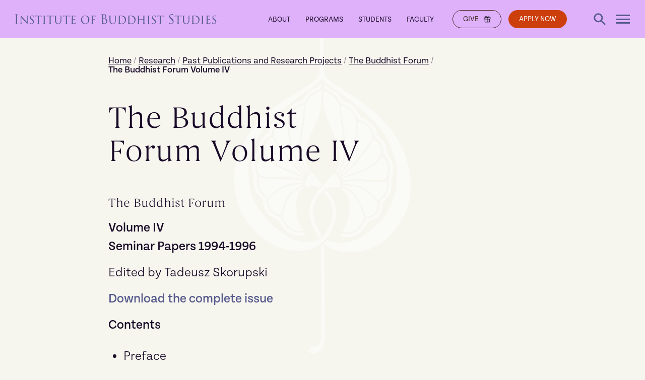

--- FILE ---
content_type: text/html; charset=UTF-8
request_url: http://www.shin-ibs.edu/research/archived-publications-and-research-projects/the-buddhist-forum/the-buddhist-forum-volume-iv/
body_size: 9688
content:
<!doctype html>
<html lang="en-US">
<head>
	<title>The Buddhist Forum Volume IV | Institute of Buddhist Studies</title>
	<meta charset="UTF-8" />
	<meta name="viewport" content="width=device-width, initial-scale=1" />
	<link rel="profile" href="https://gmpg.org/xfn/11" />
		
	<title>The Buddhist Forum Volume IV &#8211; Institute of Buddhist Studies</title>
<meta name='robots' content='max-image-preview:large' />
	<style>img:is([sizes="auto" i], [sizes^="auto," i]) { contain-intrinsic-size: 3000px 1500px }</style>
	<link rel='dns-prefetch' href='//use.typekit.net' />
<style id='classic-theme-styles-inline-css' type='text/css'>
/*! This file is auto-generated */
.wp-block-button__link{color:#fff;background-color:#32373c;border-radius:9999px;box-shadow:none;text-decoration:none;padding:calc(.667em + 2px) calc(1.333em + 2px);font-size:1.125em}.wp-block-file__button{background:#32373c;color:#fff;text-decoration:none}
</style>
<style id='global-styles-inline-css' type='text/css'>
:root{--wp--preset--aspect-ratio--square: 1;--wp--preset--aspect-ratio--4-3: 4/3;--wp--preset--aspect-ratio--3-4: 3/4;--wp--preset--aspect-ratio--3-2: 3/2;--wp--preset--aspect-ratio--2-3: 2/3;--wp--preset--aspect-ratio--16-9: 16/9;--wp--preset--aspect-ratio--9-16: 9/16;--wp--preset--color--black: #000000;--wp--preset--color--cyan-bluish-gray: #abb8c3;--wp--preset--color--white: #ffffff;--wp--preset--color--pale-pink: #f78da7;--wp--preset--color--vivid-red: #cf2e2e;--wp--preset--color--luminous-vivid-orange: #ff6900;--wp--preset--color--luminous-vivid-amber: #fcb900;--wp--preset--color--light-green-cyan: #7bdcb5;--wp--preset--color--vivid-green-cyan: #00d084;--wp--preset--color--pale-cyan-blue: #8ed1fc;--wp--preset--color--vivid-cyan-blue: #0693e3;--wp--preset--color--vivid-purple: #9b51e0;--wp--preset--gradient--vivid-cyan-blue-to-vivid-purple: linear-gradient(135deg,rgba(6,147,227,1) 0%,rgb(155,81,224) 100%);--wp--preset--gradient--light-green-cyan-to-vivid-green-cyan: linear-gradient(135deg,rgb(122,220,180) 0%,rgb(0,208,130) 100%);--wp--preset--gradient--luminous-vivid-amber-to-luminous-vivid-orange: linear-gradient(135deg,rgba(252,185,0,1) 0%,rgba(255,105,0,1) 100%);--wp--preset--gradient--luminous-vivid-orange-to-vivid-red: linear-gradient(135deg,rgba(255,105,0,1) 0%,rgb(207,46,46) 100%);--wp--preset--gradient--very-light-gray-to-cyan-bluish-gray: linear-gradient(135deg,rgb(238,238,238) 0%,rgb(169,184,195) 100%);--wp--preset--gradient--cool-to-warm-spectrum: linear-gradient(135deg,rgb(74,234,220) 0%,rgb(151,120,209) 20%,rgb(207,42,186) 40%,rgb(238,44,130) 60%,rgb(251,105,98) 80%,rgb(254,248,76) 100%);--wp--preset--gradient--blush-light-purple: linear-gradient(135deg,rgb(255,206,236) 0%,rgb(152,150,240) 100%);--wp--preset--gradient--blush-bordeaux: linear-gradient(135deg,rgb(254,205,165) 0%,rgb(254,45,45) 50%,rgb(107,0,62) 100%);--wp--preset--gradient--luminous-dusk: linear-gradient(135deg,rgb(255,203,112) 0%,rgb(199,81,192) 50%,rgb(65,88,208) 100%);--wp--preset--gradient--pale-ocean: linear-gradient(135deg,rgb(255,245,203) 0%,rgb(182,227,212) 50%,rgb(51,167,181) 100%);--wp--preset--gradient--electric-grass: linear-gradient(135deg,rgb(202,248,128) 0%,rgb(113,206,126) 100%);--wp--preset--gradient--midnight: linear-gradient(135deg,rgb(2,3,129) 0%,rgb(40,116,252) 100%);--wp--preset--font-size--small: 13px;--wp--preset--font-size--medium: 20px;--wp--preset--font-size--large: 36px;--wp--preset--font-size--x-large: 42px;--wp--preset--spacing--20: 0.44rem;--wp--preset--spacing--30: 0.67rem;--wp--preset--spacing--40: 1rem;--wp--preset--spacing--50: 1.5rem;--wp--preset--spacing--60: 2.25rem;--wp--preset--spacing--70: 3.38rem;--wp--preset--spacing--80: 5.06rem;--wp--preset--shadow--natural: 6px 6px 9px rgba(0, 0, 0, 0.2);--wp--preset--shadow--deep: 12px 12px 50px rgba(0, 0, 0, 0.4);--wp--preset--shadow--sharp: 6px 6px 0px rgba(0, 0, 0, 0.2);--wp--preset--shadow--outlined: 6px 6px 0px -3px rgba(255, 255, 255, 1), 6px 6px rgba(0, 0, 0, 1);--wp--preset--shadow--crisp: 6px 6px 0px rgba(0, 0, 0, 1);}:where(.is-layout-flex){gap: 0.5em;}:where(.is-layout-grid){gap: 0.5em;}body .is-layout-flex{display: flex;}.is-layout-flex{flex-wrap: wrap;align-items: center;}.is-layout-flex > :is(*, div){margin: 0;}body .is-layout-grid{display: grid;}.is-layout-grid > :is(*, div){margin: 0;}:where(.wp-block-columns.is-layout-flex){gap: 2em;}:where(.wp-block-columns.is-layout-grid){gap: 2em;}:where(.wp-block-post-template.is-layout-flex){gap: 1.25em;}:where(.wp-block-post-template.is-layout-grid){gap: 1.25em;}.has-black-color{color: var(--wp--preset--color--black) !important;}.has-cyan-bluish-gray-color{color: var(--wp--preset--color--cyan-bluish-gray) !important;}.has-white-color{color: var(--wp--preset--color--white) !important;}.has-pale-pink-color{color: var(--wp--preset--color--pale-pink) !important;}.has-vivid-red-color{color: var(--wp--preset--color--vivid-red) !important;}.has-luminous-vivid-orange-color{color: var(--wp--preset--color--luminous-vivid-orange) !important;}.has-luminous-vivid-amber-color{color: var(--wp--preset--color--luminous-vivid-amber) !important;}.has-light-green-cyan-color{color: var(--wp--preset--color--light-green-cyan) !important;}.has-vivid-green-cyan-color{color: var(--wp--preset--color--vivid-green-cyan) !important;}.has-pale-cyan-blue-color{color: var(--wp--preset--color--pale-cyan-blue) !important;}.has-vivid-cyan-blue-color{color: var(--wp--preset--color--vivid-cyan-blue) !important;}.has-vivid-purple-color{color: var(--wp--preset--color--vivid-purple) !important;}.has-black-background-color{background-color: var(--wp--preset--color--black) !important;}.has-cyan-bluish-gray-background-color{background-color: var(--wp--preset--color--cyan-bluish-gray) !important;}.has-white-background-color{background-color: var(--wp--preset--color--white) !important;}.has-pale-pink-background-color{background-color: var(--wp--preset--color--pale-pink) !important;}.has-vivid-red-background-color{background-color: var(--wp--preset--color--vivid-red) !important;}.has-luminous-vivid-orange-background-color{background-color: var(--wp--preset--color--luminous-vivid-orange) !important;}.has-luminous-vivid-amber-background-color{background-color: var(--wp--preset--color--luminous-vivid-amber) !important;}.has-light-green-cyan-background-color{background-color: var(--wp--preset--color--light-green-cyan) !important;}.has-vivid-green-cyan-background-color{background-color: var(--wp--preset--color--vivid-green-cyan) !important;}.has-pale-cyan-blue-background-color{background-color: var(--wp--preset--color--pale-cyan-blue) !important;}.has-vivid-cyan-blue-background-color{background-color: var(--wp--preset--color--vivid-cyan-blue) !important;}.has-vivid-purple-background-color{background-color: var(--wp--preset--color--vivid-purple) !important;}.has-black-border-color{border-color: var(--wp--preset--color--black) !important;}.has-cyan-bluish-gray-border-color{border-color: var(--wp--preset--color--cyan-bluish-gray) !important;}.has-white-border-color{border-color: var(--wp--preset--color--white) !important;}.has-pale-pink-border-color{border-color: var(--wp--preset--color--pale-pink) !important;}.has-vivid-red-border-color{border-color: var(--wp--preset--color--vivid-red) !important;}.has-luminous-vivid-orange-border-color{border-color: var(--wp--preset--color--luminous-vivid-orange) !important;}.has-luminous-vivid-amber-border-color{border-color: var(--wp--preset--color--luminous-vivid-amber) !important;}.has-light-green-cyan-border-color{border-color: var(--wp--preset--color--light-green-cyan) !important;}.has-vivid-green-cyan-border-color{border-color: var(--wp--preset--color--vivid-green-cyan) !important;}.has-pale-cyan-blue-border-color{border-color: var(--wp--preset--color--pale-cyan-blue) !important;}.has-vivid-cyan-blue-border-color{border-color: var(--wp--preset--color--vivid-cyan-blue) !important;}.has-vivid-purple-border-color{border-color: var(--wp--preset--color--vivid-purple) !important;}.has-vivid-cyan-blue-to-vivid-purple-gradient-background{background: var(--wp--preset--gradient--vivid-cyan-blue-to-vivid-purple) !important;}.has-light-green-cyan-to-vivid-green-cyan-gradient-background{background: var(--wp--preset--gradient--light-green-cyan-to-vivid-green-cyan) !important;}.has-luminous-vivid-amber-to-luminous-vivid-orange-gradient-background{background: var(--wp--preset--gradient--luminous-vivid-amber-to-luminous-vivid-orange) !important;}.has-luminous-vivid-orange-to-vivid-red-gradient-background{background: var(--wp--preset--gradient--luminous-vivid-orange-to-vivid-red) !important;}.has-very-light-gray-to-cyan-bluish-gray-gradient-background{background: var(--wp--preset--gradient--very-light-gray-to-cyan-bluish-gray) !important;}.has-cool-to-warm-spectrum-gradient-background{background: var(--wp--preset--gradient--cool-to-warm-spectrum) !important;}.has-blush-light-purple-gradient-background{background: var(--wp--preset--gradient--blush-light-purple) !important;}.has-blush-bordeaux-gradient-background{background: var(--wp--preset--gradient--blush-bordeaux) !important;}.has-luminous-dusk-gradient-background{background: var(--wp--preset--gradient--luminous-dusk) !important;}.has-pale-ocean-gradient-background{background: var(--wp--preset--gradient--pale-ocean) !important;}.has-electric-grass-gradient-background{background: var(--wp--preset--gradient--electric-grass) !important;}.has-midnight-gradient-background{background: var(--wp--preset--gradient--midnight) !important;}.has-small-font-size{font-size: var(--wp--preset--font-size--small) !important;}.has-medium-font-size{font-size: var(--wp--preset--font-size--medium) !important;}.has-large-font-size{font-size: var(--wp--preset--font-size--large) !important;}.has-x-large-font-size{font-size: var(--wp--preset--font-size--x-large) !important;}
:where(.wp-block-post-template.is-layout-flex){gap: 1.25em;}:where(.wp-block-post-template.is-layout-grid){gap: 1.25em;}
:where(.wp-block-columns.is-layout-flex){gap: 2em;}:where(.wp-block-columns.is-layout-grid){gap: 2em;}
:root :where(.wp-block-pullquote){font-size: 1.5em;line-height: 1.6;}
</style>
<link rel='stylesheet' id='flick-css' href='http://www.shin-ibs.edu/wp-content/plugins/mailchimp/assets/css/flick/flick.css?ver=2.0.0' type='text/css' media='all' />
<link rel='stylesheet' id='tablepress-default-css' href='http://www.shin-ibs.edu/wp-content/plugins/tablepress/css/build/default.css?ver=3.2.5' type='text/css' media='all' />
<link rel='stylesheet' id='fonts-css' href='//use.typekit.net/acv3mfj.css' type='text/css' media='' />
<link rel='stylesheet' id='themeCSS-css' href='http://www.shin-ibs.edu/wp-content/themes/shin-ibs/dist/css/style.min.css?ver=2.0.17' type='text/css' media='all' />
<link rel="https://api.w.org/" href="https://www.shin-ibs.edu/wp-json/" /><link rel="alternate" title="JSON" type="application/json" href="https://www.shin-ibs.edu/wp-json/wp/v2/pages/1809" /><link rel="EditURI" type="application/rsd+xml" title="RSD" href="https://www.shin-ibs.edu/xmlrpc.php?rsd" />
<link rel="canonical" href="https://www.shin-ibs.edu/research/archived-publications-and-research-projects/the-buddhist-forum/the-buddhist-forum-volume-iv/" />
<link rel='shortlink' href='https://www.shin-ibs.edu/?p=1809' />
<link rel="alternate" title="oEmbed (JSON)" type="application/json+oembed" href="https://www.shin-ibs.edu/wp-json/oembed/1.0/embed?url=https%3A%2F%2Fwww.shin-ibs.edu%2Fresearch%2Farchived-publications-and-research-projects%2Fthe-buddhist-forum%2Fthe-buddhist-forum-volume-iv%2F" />
<link rel="alternate" title="oEmbed (XML)" type="text/xml+oembed" href="https://www.shin-ibs.edu/wp-json/oembed/1.0/embed?url=https%3A%2F%2Fwww.shin-ibs.edu%2Fresearch%2Farchived-publications-and-research-projects%2Fthe-buddhist-forum%2Fthe-buddhist-forum-volume-iv%2F&#038;format=xml" />
<meta name="tec-api-version" content="v1"><meta name="tec-api-origin" content="https://www.shin-ibs.edu"><link rel="alternate" href="https://www.shin-ibs.edu/wp-json/tribe/events/v1/" /><link rel="icon" href="https://www.shin-ibs.edu/wp-content/uploads/2025/09/cropped-logo-icon-32x32.png" sizes="32x32" />
<link rel="icon" href="https://www.shin-ibs.edu/wp-content/uploads/2025/09/cropped-logo-icon-192x192.png" sizes="192x192" />
<link rel="apple-touch-icon" href="https://www.shin-ibs.edu/wp-content/uploads/2025/09/cropped-logo-icon-180x180.png" />
<meta name="msapplication-TileImage" content="https://www.shin-ibs.edu/wp-content/uploads/2025/09/cropped-logo-icon-270x270.png" />
		<style type="text/css" id="wp-custom-css">
			.wp-menu-header a,
.wp-menu-buttons a {
	white-space: nowrap;
}

@media (max-width: 1300px) and (min-width: 1200px ) {
	.wp-menu-header a,
	.wp-menu-buttons > li a {
		font-size: 14px;
	}
}

.white .admin-content a:not(.button):not(.title--2),
.admin-content .sb--content a:not(.button):not(.title--2) {
	color: #DFB1FB;
	text-decoration: underline;
}		</style>
		</head>

<body class="wp-singular page-template-default page page-id-1809 page-child parent-pageid-432 wp-custom-logo wp-theme-shin-ibs tribe-no-js">

	
	
	<div id="page" class="site">

		<a href="#content" class="skip-link">Skip to Content</a>
			
		<header id="masthead" class="site-header">
			
			<div class="header-wrap">
				<div class="flex flex--center flex--between">
					<div class="logo">
    <a href="https://www.shin-ibs.edu/" class="custom-logo-link" rel="home"><img src="https://www.shin-ibs.edu/wp-content/uploads/2025/09/logo-text.svg" class="custom-logo" alt="Institute of Buddhist Studies" decoding="async" /></a></div> 

<div class="logo-mobile">

    
            <a href="https://www.shin-ibs.edu/" class="custom-logo-link" rel="home"><img src="https://www.shin-ibs.edu/wp-content/uploads/2025/09/logo-text.svg" class="custom-logo" alt="Institute of Buddhist Studies" decoding="async" /></a>    
</div>					    <div class="site-nav">

                    <ul id="menu-exposed-header-nav" class="wp-menu wp-menu-header"><li id="menu-item-11611" class="menu-item menu-item-type-post_type menu-item-object-page menu-item-11611"><a href="https://www.shin-ibs.edu/about/">About</a></li>
<li id="menu-item-11612" class="menu-item menu-item-type-post_type menu-item-object-page menu-item-11612"><a href="https://www.shin-ibs.edu/academics/">Programs</a></li>
<li id="menu-item-11703" class="menu-item menu-item-type-post_type menu-item-object-page menu-item-11703"><a href="https://www.shin-ibs.edu/students/">Students</a></li>
<li id="menu-item-11768" class="menu-item menu-item-type-post_type menu-item-object-page menu-item-11768"><a href="https://www.shin-ibs.edu/facsource/">Faculty</a></li>
</ul>                
                    <ul id="menu-header-cta-menu" class="wp-menu wp-menu-buttons"><li id="menu-item-11797" class="menu-item menu-item-type-post_type menu-item-object-page menu-item--icon menu-item-11797"><a href="https://www.shin-ibs.edu/donate/">Give<img src="https://www.shin-ibs.edu/wp-content/uploads/2025/09/gift.svg" alt="Gift Package with Bow, Icon"></a></li>
<li id="menu-item-11237" class="menu-item menu-item-type-post_type menu-item-object-page menu-item-11237"><a href="https://www.shin-ibs.edu/admissions/applying-to-ibs/">Apply Now</a></li>
</ul>        
        <button class="search">
            <img src="http://www.shin-ibs.edu/wp-content/themes/shin-ibs/images/icons/search.svg" alt="Search icon">
        </button>

        <button class="hamburger">
            <div></div>
            <div></div>
            <div></div>
            <span class="screen-reader-text">Menu</span>
        </button>

                    <div class="wp-menu-mega-wrap">
                
<form role="search" method="get" class="search-form" action="https://www.shin-ibs.edu/">
	<label for="search-field">
		<span class="screen-reader-text">Search for:</span>
	</label>
	<input type="search" id="search-field" class="search-field" placeholder="Search &hellip;" value="" name="s" />
	<button type="submit" class="search-submit">
		<span class="screen-reader-text">Search</span>
		<img src="http://www.shin-ibs.edu/wp-content/themes/shin-ibs/images/icons/search.svg" alt="Search" width="20">
	</button>
</form>
                <ul id="menu-exposed-header-nav-1" class="wp-menu wp-menu-mobile"><li class="menu-item menu-item-type-post_type menu-item-object-page menu-item-11611"><a href="https://www.shin-ibs.edu/about/">About</a></li>
<li class="menu-item menu-item-type-post_type menu-item-object-page menu-item-11612"><a href="https://www.shin-ibs.edu/academics/">Programs</a></li>
<li class="menu-item menu-item-type-post_type menu-item-object-page menu-item-11703"><a href="https://www.shin-ibs.edu/students/">Students</a></li>
<li class="menu-item menu-item-type-post_type menu-item-object-page menu-item-11768"><a href="https://www.shin-ibs.edu/facsource/">Faculty</a></li>
</ul>                <ul id="menu-full-menu" class="wp-menu wp-menu-mega"><li class=" menu-item menu-item-type-post_type menu-item-object-page menu-item-has-children menu-item-11427 menu-item-has-children"><a class="menu-link" href="https://www.shin-ibs.edu/about/">About</a>
<ul class="sub-menu">
	<li class="submenu-header"><div class="submenu-header__inner"><a href="https://www.shin-ibs.edu/about/" class="submenu-title">About</a></div></li>
<li class=" menu-item menu-item-type-post_type menu-item-object-page menu-item-2887"><a class="menu-link" href="https://www.shin-ibs.edu/about/contact/">Contact</a></li>
<li class=" menu-item menu-item-type-post_type menu-item-object-page menu-item-7875"><a class="menu-link" href="https://www.shin-ibs.edu/about/administration/">Organization</a></li>
<li class=" menu-item menu-item-type-post_type menu-item-object-page menu-item-11578"><a class="menu-link" href="https://www.shin-ibs.edu/academics/faculty/">Faculty</a></li>
<li class=" menu-item menu-item-type-post_type menu-item-object-page menu-item-has-children menu-item-5957 menu-item-has-children"><a class="menu-link" href="https://www.shin-ibs.edu/about/accreditation-effectiveness/">Accreditation &#038; Effectiveness</a>
	<ul class="sub-menu">
		<li class="submenu-header"><div class="submenu-header__inner"><a href="https://www.shin-ibs.edu/about/accreditation-effectiveness/" class="submenu-title">Accreditation &#038; Effectiveness</a></div></li>
<li class=" menu-item menu-item-type-post_type menu-item-object-page menu-item-11537"><a class="menu-link" href="https://www.shin-ibs.edu/academics/degree-programs/master-of-divinity/assessment/">M.Div. Program Assessment</a></li>
<li class=" menu-item menu-item-type-post_type menu-item-object-page menu-item-11538"><a class="menu-link" href="https://www.shin-ibs.edu/academics/degree-programs/master-of-buddhist-studies/m-a-b-s-program-assessment/">M.A.B.S. Program Assessment</a></li>
	</ul>
</li>
<li class=" menu-item menu-item-type-post_type menu-item-object-page menu-item-11539"><a class="menu-link" href="https://www.shin-ibs.edu/academics/certificate-programs/state-authorization/">State Authorization</a></li>
<li class=" menu-item menu-item-type-post_type menu-item-object-page menu-item-11536"><a class="menu-link" href="https://www.shin-ibs.edu/about/our-logo/">Our Logo</a></li>
<li class=" menu-item menu-item-type-post_type menu-item-object-page menu-item-11535"><a class="menu-link" href="https://www.shin-ibs.edu/about/employment/">Employment</a></li>
</ul>
</li>
<li class=" menu-item menu-item-type-post_type menu-item-object-page menu-item-has-children menu-item-2804 menu-item-has-children"><a class="menu-link" href="https://www.shin-ibs.edu/admissions/">Admissions &#038; Aid</a>
<ul class="sub-menu">
	<li class="submenu-header"><div class="submenu-header__inner"><a href="https://www.shin-ibs.edu/admissions/" class="submenu-title">Admissions &#038; Aid</a></div></li>
<li class=" menu-item menu-item-type-post_type menu-item-object-page menu-item-11541"><a class="menu-link" href="https://www.shin-ibs.edu/admissions/the-admissions-process/">The Admissions Process</a></li>
<li class=" menu-item menu-item-type-post_type menu-item-object-page menu-item-has-children menu-item-7242 menu-item-has-children"><a class="menu-link" href="https://www.shin-ibs.edu/admissions/applying-to-ibs/">Applying to IBS</a>
	<ul class="sub-menu">
		<li class="submenu-header"><div class="submenu-header__inner"><a href="https://www.shin-ibs.edu/admissions/applying-to-ibs/" class="submenu-title">Applying to IBS</a></div></li>
<li class=" menu-item menu-item-type-post_type menu-item-object-page menu-item-9645"><a class="menu-link" href="https://www.shin-ibs.edu/academics/degree-programs/master-of-divinity/mdivapp/">Master of Divinity Application</a></li>
<li class=" menu-item menu-item-type-post_type menu-item-object-page menu-item-9651"><a class="menu-link" href="https://www.shin-ibs.edu/academics/degree-programs/master-of-buddhist-studies/mabsapp/">Master of Arts in Buddhist Studies Application</a></li>
<li class=" menu-item menu-item-type-post_type menu-item-object-page menu-item-9647"><a class="menu-link" href="https://www.shin-ibs.edu/academics/certificate-programs/certificate-in-buddhist-studies/cbs-application/">Certificate in Buddhist Studies Application</a></li>
<li class=" menu-item menu-item-type-post_type menu-item-object-page menu-item-9648"><a class="menu-link" href="https://www.shin-ibs.edu/academics/certificate-programs/certificate-in-shin-buddhist-studies/csbsapp/">Certificate in Shin Buddhist Studies Application</a></li>
<li class=" menu-item menu-item-type-post_type menu-item-object-page menu-item-9649"><a class="menu-link" href="https://www.shin-ibs.edu/academics/certificate-programs/soto-zen-studies/zenapp/">Certificate in Sōtō Zen Buddhist Studies Application</a></li>
<li class=" menu-item menu-item-type-post_type menu-item-object-page menu-item-9646"><a class="menu-link" href="https://www.shin-ibs.edu/academics/certificate-programs/buddhist-chaplaincy/chapapp/">Certificate in Buddhist Chaplaincy Application</a></li>
<li class=" menu-item menu-item-type-post_type menu-item-object-page menu-item-9650"><a class="menu-link" href="https://www.shin-ibs.edu/academics/certificate-programs/theravada-buddhist-studies/ctbsapp/">Certificate in Theravada Buddhist Studies Application</a></li>
	</ul>
</li>
<li class=" menu-item menu-item-type-post_type menu-item-object-page menu-item-7235"><a class="menu-link" href="https://www.shin-ibs.edu/admissions/tuition-fees/">Tuition &#038; Fees</a></li>
<li class=" menu-item menu-item-type-post_type menu-item-object-page menu-item-2808"><a class="menu-link" href="https://www.shin-ibs.edu/admissions/financial-aid/">Scholarships &#038; Funding</a></li>
<li class=" menu-item menu-item-type-post_type menu-item-object-page menu-item-11540"><a class="menu-link" href="https://www.shin-ibs.edu/students/student-housing/">Student Housing</a></li>
<li class=" menu-item menu-item-type-post_type menu-item-object-page menu-item-7509"><a class="menu-link" href="https://www.shin-ibs.edu/admissions/enrollment-options/">Enrollment Options</a></li>
<li class=" menu-item menu-item-type-post_type menu-item-object-page menu-item-2888"><a class="menu-link" href="https://www.shin-ibs.edu/admissions/faq/">FAQ</a></li>
</ul>
</li>
<li class=" menu-item menu-item-type-post_type menu-item-object-page menu-item-has-children menu-item-2784 menu-item-has-children"><a class="menu-link" href="https://www.shin-ibs.edu/academics/">Academic Programs</a>
<ul class="sub-menu">
	<li class="submenu-header"><div class="submenu-header__inner"><a href="https://www.shin-ibs.edu/academics/" class="submenu-title">Academic Programs</a></div></li>
<li class=" menu-item menu-item-type-post_type menu-item-object-page menu-item-has-children menu-item-2785 menu-item-has-children"><a class="menu-link" href="https://www.shin-ibs.edu/academics/degree-programs/">Degree Programs</a>
	<ul class="sub-menu">
		<li class="submenu-header"><div class="submenu-header__inner"><a href="https://www.shin-ibs.edu/academics/degree-programs/" class="submenu-title">Degree Programs</a></div></li>
<li class=" menu-item menu-item-type-post_type menu-item-object-page menu-item-has-children menu-item-2788 menu-item-has-children"><a class="menu-link" href="https://www.shin-ibs.edu/academics/degree-programs/master-of-divinity/">Master of Divinity</a>
		<ul class="sub-menu">
			<li class="submenu-header"><div class="submenu-header__inner"><a href="https://www.shin-ibs.edu/academics/degree-programs/master-of-divinity/" class="submenu-title">Master of Divinity</a></div></li>
<li class=" menu-item menu-item-type-post_type menu-item-object-page menu-item-11561"><a class="menu-link" href="https://www.shin-ibs.edu/academics/degree-programs/master-of-divinity/mdiv-program-overview/">M.Div. Program Requirements</a></li>
		</ul>
</li>
<li class=" menu-item menu-item-type-post_type menu-item-object-page menu-item-has-children menu-item-2787 menu-item-has-children"><a class="menu-link" href="https://www.shin-ibs.edu/academics/degree-programs/master-of-buddhist-studies/">Master of Arts in Buddhist Studies</a>
		<ul class="sub-menu">
			<li class="submenu-header"><div class="submenu-header__inner"><a href="https://www.shin-ibs.edu/academics/degree-programs/master-of-buddhist-studies/" class="submenu-title">Master of Arts in Buddhist Studies</a></div></li>
<li class=" menu-item menu-item-type-post_type menu-item-object-page menu-item-11562"><a class="menu-link" href="https://www.shin-ibs.edu/academics/degree-programs/master-of-buddhist-studies/mabs-requirements/">Master of Arts in Buddhist Studies Program Requirements</a></li>
		</ul>
</li>
	</ul>
</li>
<li class=" menu-item menu-item-type-post_type menu-item-object-page menu-item-has-children menu-item-2789 menu-item-has-children"><a class="menu-link" href="https://www.shin-ibs.edu/academics/certificate-programs/">Certificate Programs</a>
	<ul class="sub-menu">
		<li class="submenu-header"><div class="submenu-header__inner"><a href="https://www.shin-ibs.edu/academics/certificate-programs/" class="submenu-title">Certificate Programs</a></div></li>
<li class=" menu-item menu-item-type-post_type menu-item-object-page menu-item-2791"><a class="menu-link" href="https://www.shin-ibs.edu/academics/certificate-programs/buddhist-chaplaincy/">Buddhist Chaplaincy</a></li>
<li class=" menu-item menu-item-type-post_type menu-item-object-page menu-item-11558"><a class="menu-link" href="https://www.shin-ibs.edu/academics/certificate-programs/certificate-in-buddhist-studies/">Buddhist Studies</a></li>
<li class=" menu-item menu-item-type-post_type menu-item-object-page menu-item-11556"><a class="menu-link" href="https://www.shin-ibs.edu/academics/certificate-programs/certificate-in-shin-buddhist-studies/">Shin Buddhist Studies</a></li>
<li class=" menu-item menu-item-type-post_type menu-item-object-page menu-item-2793"><a class="menu-link" href="https://www.shin-ibs.edu/academics/certificate-programs/theravada-buddhist-studies/">Theravada Studies</a></li>
<li class=" menu-item menu-item-type-post_type menu-item-object-page menu-item-11730"><a class="menu-link" href="https://www.shin-ibs.edu/academics/certificate-programs/soto-zen-studies/">Certificate in Sōtō Zen Buddhist Studies</a></li>
	</ul>
</li>
<li class=" menu-item menu-item-type-post_type menu-item-object-page menu-item-has-children menu-item-11544 menu-item-has-children"><a class="menu-link" href="https://www.shin-ibs.edu/academics/degree-programs/areas-of-specialization/">Specializations of Distinction</a>
	<ul class="sub-menu">
		<li class="submenu-header"><div class="submenu-header__inner"><a href="https://www.shin-ibs.edu/academics/degree-programs/areas-of-specialization/" class="submenu-title">Specializations of Distinction</a></div></li>
<li class=" menu-item menu-item-type-post_type menu-item-object-page menu-item-has-children menu-item-11554 menu-item-has-children"><a class="menu-link" href="https://www.shin-ibs.edu/academics/degree-programs/areas-of-specialization/buddhist-chaplaincy/">Buddhist Chaplaincy</a>
		<ul class="sub-menu">
			<li class="submenu-header"><div class="submenu-header__inner"><a href="https://www.shin-ibs.edu/academics/degree-programs/areas-of-specialization/buddhist-chaplaincy/" class="submenu-title">Buddhist Chaplaincy</a></div></li>
<li class=" menu-item menu-item-type-post_type menu-item-object-page menu-item-11545"><a class="menu-link" href="https://www.shin-ibs.edu/academics/degree-programs/areas-of-specialization/buddhist-chaplaincy/faq/">Buddhist Chaplaincy: Frequently Asked Questions</a></li>
		</ul>
</li>
<li class=" menu-item menu-item-type-post_type menu-item-object-page menu-item-11546"><a class="menu-link" href="https://www.shin-ibs.edu/academics/degree-programs/areas-of-specialization/ministry/">Shin Buddhist Ministry</a></li>
	</ul>
</li>
<li class=" menu-item menu-item-type-post_type menu-item-object-page menu-item-11547"><a class="menu-link" href="https://www.shin-ibs.edu/academics/educational-model/">Our Educational Model: Four Paths, Three Baskets</a></li>
<li class=" menu-item menu-item-type-post_type menu-item-object-page menu-item-11548"><a class="menu-link" href="https://www.shin-ibs.edu/academics/stackable-curriculum/">Stackable Curriculum</a></li>
<li class=" menu-item menu-item-type-post_type menu-item-object-page menu-item-2799"><a class="menu-link" href="https://www.shin-ibs.edu/academics/faculty/">Faculty</a></li>
<li class=" menu-item menu-item-type-post_type menu-item-object-page menu-item-7711"><a class="menu-link" href="https://www.shin-ibs.edu/academics/catalog/">Academic Catalog</a></li>
<li class=" menu-item menu-item-type-post_type menu-item-object-page menu-item-9137"><a class="menu-link" href="https://www.shin-ibs.edu/academics/academic-calendar/">2025-26 Academic Calendar</a></li>
<li class=" menu-item menu-item-type-post_type menu-item-object-page menu-item-9136"><a class="menu-link" href="https://www.shin-ibs.edu/academics/course-schedule/">Course Schedule</a></li>
<li class=" menu-item menu-item-type-post_type menu-item-object-page menu-item-11555"><a class="menu-link" href="https://www.shin-ibs.edu/academics/online/">Expectations for Online Learning</a></li>
<li class=" menu-item menu-item-type-post_type menu-item-object-page menu-item-2802"><a class="menu-link" href="https://www.shin-ibs.edu/academics/exchange-programs/">Study Abroad</a></li>
<li class=" menu-item menu-item-type-post_type menu-item-object-page menu-item-7689"><a class="menu-link" href="https://www.shin-ibs.edu/academics/rare-book-room-and-nagatomi-collection/">Rare Book Room &#038; Nagatomi Collection</a></li>
</ul>
</li>
<li class=" menu-item menu-item-type-post_type menu-item-object-page current-page-ancestor menu-item-has-children menu-item-7112 menu-item-has-children"><a class="menu-link" href="https://www.shin-ibs.edu/research/">Publications &#038; Research</a>
<ul class="sub-menu">
	<li class="submenu-header"><div class="submenu-header__inner"><a href="https://www.shin-ibs.edu/research/" class="submenu-title">Publications &#038; Research</a></div></li>
<li class=" menu-item menu-item-type-post_type menu-item-object-page menu-item-has-children menu-item-2810 menu-item-has-children"><a class="menu-link" href="https://www.shin-ibs.edu/research/publications/">Institutional Publications</a>
	<ul class="sub-menu">
		<li class="submenu-header"><div class="submenu-header__inner"><a href="https://www.shin-ibs.edu/research/publications/" class="submenu-title">Institutional Publications</a></div></li>
<li class=" menu-item menu-item-type-custom menu-item-object-custom menu-item-7513"><a class="menu-link" href="https://pwj.shin-ibs.edu">Pacific World Journal</a></li>
<li class=" menu-item menu-item-type-post_type menu-item-object-page menu-item-2813"><a class="menu-link" href="https://www.shin-ibs.edu/research/publications/pure-land-buddhist-studies-series/">Pure Land Buddhist Studies Series</a></li>
<li class=" menu-item menu-item-type-post_type menu-item-object-page menu-item-2812"><a class="menu-link" href="https://www.shin-ibs.edu/research/publications/contemporary-issues-in-buddhist-studies/">Contemporary Issues in Buddhist Studies</a></li>
<li class=" menu-item menu-item-type-custom menu-item-object-custom menu-item-8351"><a class="menu-link" href="http://blog.shin-ibs.edu/">Ten Thousand Things Blog</a></li>
	</ul>
</li>
<li class=" menu-item menu-item-type-taxonomy menu-item-object-category menu-item-7734"><a class="menu-link" href="https://www.shin-ibs.edu/category/faculty-research/">Faculty Research</a></li>
<li class=" menu-item menu-item-type-post_type menu-item-object-page menu-item-has-children menu-item-7118 menu-item-has-children"><a class="menu-link" href="https://www.shin-ibs.edu/research/research-centers-programs/">Research Centers &#038; Programs</a>
	<ul class="sub-menu">
		<li class="submenu-header"><div class="submenu-header__inner"><a href="https://www.shin-ibs.edu/research/research-centers-programs/" class="submenu-title">Research Centers &#038; Programs</a></div></li>
<li class=" menu-item menu-item-type-post_type menu-item-object-page menu-item-2818"><a class="menu-link" href="https://www.shin-ibs.edu/research/research-centers-programs/center-for-contemporary-shin-buddhist-studies/ccsbs-titles/">Center for Contemporary Shin Buddhist Studies Titles</a></li>
<li class=" menu-item menu-item-type-post_type menu-item-object-page menu-item-5698"><a class="menu-link" href="https://www.shin-ibs.edu/luce/">Luce Foundation: Technology and Presence</a></li>
<li class=" menu-item menu-item-type-post_type menu-item-object-page menu-item-7690"><a class="menu-link" href="https://www.shin-ibs.edu/research/research-centers-programs/the-pure-land/">IASBS</a></li>
	</ul>
</li>
<li class=" menu-item menu-item-type-post_type menu-item-object-page current-page-ancestor menu-item-7131"><a class="menu-link" href="https://www.shin-ibs.edu/research/archived-publications-and-research-projects/">Past Publications &#038; Research Projects</a></li>
</ul>
</li>
<li class=" menu-item menu-item-type-post_type menu-item-object-page menu-item-has-children menu-item-11793 menu-item-has-children"><a class="menu-link" href="https://www.shin-ibs.edu/students/">Students</a>
<ul class="sub-menu">
	<li class="submenu-header"><div class="submenu-header__inner"><a href="https://www.shin-ibs.edu/students/" class="submenu-title">Students</a></div></li>
<li class=" menu-item menu-item-type-post_type menu-item-object-page menu-item-11429"><a class="menu-link" href="https://www.shin-ibs.edu/students/registrar/">Registration Resources</a></li>
<li class=" menu-item menu-item-type-post_type menu-item-object-page menu-item-7222"><a class="menu-link" href="https://www.shin-ibs.edu/students/student-housing/">Student Housing</a></li>
<li class=" menu-item menu-item-type-post_type menu-item-object-page menu-item-8968"><a class="menu-link" href="https://www.shin-ibs.edu/about/student-faces/">Student Faces</a></li>
</ul>
</li>
<li class=" menu-item menu-item-type-post_type menu-item-object-page menu-item-has-children menu-item-11432 menu-item-has-children"><a class="menu-link" href="https://www.shin-ibs.edu/alumni/">Alumni</a>
<ul class="sub-menu">
	<li class="submenu-header"><div class="submenu-header__inner"><a href="https://www.shin-ibs.edu/alumni/" class="submenu-title">Alumni</a></div></li>
<li class=" menu-item menu-item-type-post_type menu-item-object-page menu-item-11712"><a class="menu-link" href="https://www.shin-ibs.edu/alumni/graduate-thesis/">Graduate Theses</a></li>
<li class=" menu-item menu-item-type-post_type menu-item-object-page menu-item-11433"><a class="menu-link" href="https://www.shin-ibs.edu/alumni/keep-in-touch/">Keep In Touch</a></li>
</ul>
</li>
<li class=" menu-item menu-item-type-post_type menu-item-object-page menu-item-has-children menu-item-11796 menu-item-has-children"><a class="menu-link" href="https://www.shin-ibs.edu/donate/">Giving</a>
<ul class="sub-menu">
	<li class="submenu-header"><div class="submenu-header__inner"><a href="https://www.shin-ibs.edu/donate/" class="submenu-title">Giving</a></div></li>
<li class=" menu-item menu-item-type-post_type menu-item-object-page menu-item-10474"><a class="menu-link" href="https://www.shin-ibs.edu/eshinni/">Support the Eshinni and Kakushinni Professorial Chair</a></li>
</ul>
</li>
<li class=" menu-item menu-item-type-post_type menu-item-object-page menu-item-has-children menu-item-11482 menu-item-has-children"><a class="menu-link" href="https://www.shin-ibs.edu/news-and-announcements/">News and Events</a>
<ul class="sub-menu">
	<li class="submenu-header"><div class="submenu-header__inner"><a href="https://www.shin-ibs.edu/news-and-announcements/" class="submenu-title">News and Events</a></div></li>
<li class=" menu-item menu-item-type-post_type menu-item-object-page menu-item-11494"><a class="menu-link" href="https://www.shin-ibs.edu/news/">News</a></li>
<li class=" menu-item menu-item-type-post_type_archive menu-item-object-tribe_events menu-item-7060"><a class="menu-link" href="https://www.shin-ibs.edu/events/">Events</a></li>
</ul>
</li>
</ul>                            </div>
        
    </div>
				</div> 
			</div>
		</header>

		<main id="content" class="site-content">

<div class="page-wrapper">

    <div class="content-wrapper--medium pad-2x pad-btm-0">
        <nav class="breadcrumbs" aria-label="Breadcrumbs" itemscope itemtype="https://schema.org/BreadcrumbList"><ol><li itemprop="itemListElement" itemscope itemtype="https://schema.org/ListItem"><a itemprop="item" href="https://www.shin-ibs.edu/"><span itemprop="name">Home</span></a><meta itemprop="position" content="1" /></li><span class="bc-sep" aria-hidden="true">/</span><li itemprop="itemListElement" itemscope itemtype="https://schema.org/ListItem"><a itemprop="item" href="https://www.shin-ibs.edu/research/"><span itemprop="name">Research</span></a><meta itemprop="position" content="2" /></li><span class="bc-sep" aria-hidden="true">/</span><li itemprop="itemListElement" itemscope itemtype="https://schema.org/ListItem"><a itemprop="item" href="https://www.shin-ibs.edu/research/archived-publications-and-research-projects/"><span itemprop="name">Past Publications and Research Projects</span></a><meta itemprop="position" content="3" /></li><span class="bc-sep" aria-hidden="true">/</span><li itemprop="itemListElement" itemscope itemtype="https://schema.org/ListItem"><a itemprop="item" href="https://www.shin-ibs.edu/research/archived-publications-and-research-projects/the-buddhist-forum/"><span itemprop="name">The Buddhist Forum</span></a><meta itemprop="position" content="4" /></li><span class="bc-sep" aria-hidden="true">/</span><li class="is-current" aria-current="page" itemprop="itemListElement" itemscope itemtype="https://schema.org/ListItem"><span itemprop="name">The Buddhist Forum Volume IV</span><meta itemprop="position" content="5" /></li></ol></nav>    </div>
    
    <div class="default-page-intro content-wrapper--medium flex flex--center gutters">
        <h1 class="col-2-3 title--1 pad-3x">The Buddhist Forum Volume IV</h1>
            </div> 
    
    <div class="default-page-content content-wrapper--medium admin-content">
        <div class="col-content">
            <h4>The Buddhist Forum</h4>
<p><strong>Volume IV<br />
Seminar Papers 1994-1996</strong></p>
<p>Edited by Tadeusz Skorupski</p>
<p><a class="pdf" title="download the complete issue" href="http://www.shin-ibs.edu/documents/bForum/v4/v4.pdf">Download the complete issue</a></p>
<p><strong>Contents</strong></p>
<ul>
<li>Preface</li>
<li>Abbreviations</li>
<li>The Fate of Buddhist Political Thought in China: The Rajah Dons a Disguise, by T.H. Barrett <small>[<a class="pdf" href="http://www.shin-ibs.edu/documents/bForum/v4/01Barrett.pdf">download </a>]</small></li>
<li>Exitence, Enlightenment, and Suicide: The Dilemma of Nanavira Thera, by S. Batcehlor <small>[ <a class="pdf" href="http://www.shin-ibs.edu/documents/bForum/v4/02Batcehlor.pdf">download </a>]</small></li>
<li>The Origin of Insight Meditation, by L.S. Cousins <small>[ <a class="pdf" href="http://www.shin-ibs.edu/documents/bForum/v4/03Cousins.pdf">download </a>]</small></li>
<li>Buddhist Values of the Traditional Sinhala Village, by J.B. Disanayaka <small>[ <a class="pdf" href="http://www.shin-ibs.edu/documents/bForum/v4/04Disanayaka.pdf">download </a>]</small></li>
<li>The Pāli Nidānakathā and its Tibetan Translation: Its Textual Precursors and Associated Literature, by S. Gaffney <small>[ <a class="pdf" href="http://www.shin-ibs.edu/documents/bForum/v4/05Gaffney.pdf">download </a>]</small></li>
<li>General Munthe’s Chinese Buddhist Sculpture: An Embarrassment of Riches? by D. Gillman <small>[<a class="pdf" href="http://www.shin-ibs.edu/documents/bForum/v4/06Gillman.pdf">download </a>]</small></li>
<li>The American Appropriation of Buddhism, by I. Harris <small>[ <a class="pdf" href="http://www.shin-ibs.edu/documents/bForum/v4/07Harris.pdf">download </a>]</small></li>
<li>The Vinaya: Legal System or Performance-Enhancing Drug? by A. Huxley <small>[ <a class="pdf" href="http://www.shin-ibs.edu/documents/bForum/v4/08Huxley.pdf">download </a>]</small></li>
<li>The Evolution of the Buddhist Yama, by B. Siklós <small>[ <a class="pdf" href="http://www.shin-ibs.edu/documents/bForum/v4/09Siklos.pdf">download </a>]</small></li>
<li>The Saṃpuṭa-tantra: Sanskrit and Tibetan Versions of Chapter One, by T. Skorupski <small>[ <a class="pdf" href="http://www.shin-ibs.edu/documents/bForum/v4/10Skorupski.pdf">download </a>]</small></li>
<li>Buddhist Foundations for Modern Psychotherapy, by G. Watson <small>[ <a class="pdf" href="http://www.shin-ibs.edu/documents/bForum/v4/11Watson.pdf">download </a>]</small></li>
<li>Bibliography</li>
</ul>
<p><a class="pdf" title="download the complete issue" href="http://www.shin-ibs.edu/documents/bForum/v4/v4.pdf">Download the complete issue</a></p>
        </div>
            </div>

</div><!-- page-wrapper -->


<div class="wrap--feat-content">
    
</div>

<script type="speculationrules">
{"prefetch":[{"source":"document","where":{"and":[{"href_matches":"\/*"},{"not":{"href_matches":["\/wp-*.php","\/wp-admin\/*","\/wp-content\/uploads\/*","\/wp-content\/*","\/wp-content\/plugins\/*","\/wp-content\/themes\/shin-ibs\/*","\/*\\?(.+)"]}},{"not":{"selector_matches":"a[rel~=\"nofollow\"]"}},{"not":{"selector_matches":".no-prefetch, .no-prefetch a"}}]},"eagerness":"conservative"}]}
</script>
		<script>
		( function ( body ) {
			'use strict';
			body.className = body.className.replace( /\btribe-no-js\b/, 'tribe-js' );
		} )( document.body );
		</script>
		<script> /* <![CDATA[ */var tribe_l10n_datatables = {"aria":{"sort_ascending":": activate to sort column ascending","sort_descending":": activate to sort column descending"},"length_menu":"Show _MENU_ entries","empty_table":"No data available in table","info":"Showing _START_ to _END_ of _TOTAL_ entries","info_empty":"Showing 0 to 0 of 0 entries","info_filtered":"(filtered from _MAX_ total entries)","zero_records":"No matching records found","search":"Search:","all_selected_text":"All items on this page were selected. ","select_all_link":"Select all pages","clear_selection":"Clear Selection.","pagination":{"all":"All","next":"Next","previous":"Previous"},"select":{"rows":{"0":"","_":": Selected %d rows","1":": Selected 1 row"}},"datepicker":{"dayNames":["Sunday","Monday","Tuesday","Wednesday","Thursday","Friday","Saturday"],"dayNamesShort":["Sun","Mon","Tue","Wed","Thu","Fri","Sat"],"dayNamesMin":["S","M","T","W","T","F","S"],"monthNames":["January","February","March","April","May","June","July","August","September","October","November","December"],"monthNamesShort":["January","February","March","April","May","June","July","August","September","October","November","December"],"monthNamesMin":["Jan","Feb","Mar","Apr","May","Jun","Jul","Aug","Sep","Oct","Nov","Dec"],"nextText":"Next","prevText":"Prev","currentText":"Today","closeText":"Done","today":"Today","clear":"Clear"}};/* ]]> */ </script><link rel='stylesheet' id='wpda_org_chart_front_css-css' href='http://www.shin-ibs.edu/wp-content/plugins/organization-chart/front/css/front_css.css?ver=2.0' type='text/css' media='all' />
<link rel='stylesheet' id='wpda_org_chart_front_popup_effects-css' href='http://www.shin-ibs.edu/wp-content/plugins/organization-chart/front/css/popup_effects.css?ver=2.0' type='text/css' media='all' />
<script type="text/javascript" src="http://www.shin-ibs.edu/wp-content/plugins/the-events-calendar/common/build/js/user-agent.js?ver=da75d0bdea6dde3898df" id="tec-user-agent-js"></script>
<script type="text/javascript" src="http://www.shin-ibs.edu/wp-content/themes/shin-ibs/dist/js/libs.min.js?ver=2.0.17" id="jquery-js"></script>
<script type="text/javascript" src="http://www.shin-ibs.edu/wp-includes/js/jquery/jquery.form.min.js?ver=4.3.0" id="jquery-form-js"></script>
<script type="text/javascript" src="http://www.shin-ibs.edu/wp-includes/js/jquery/ui/core.min.js?ver=1.13.3" id="jquery-ui-core-js"></script>
<script type="text/javascript" src="http://www.shin-ibs.edu/wp-includes/js/jquery/ui/datepicker.min.js?ver=1.13.3" id="jquery-ui-datepicker-js"></script>
<script type="text/javascript" id="jquery-ui-datepicker-js-after">
/* <![CDATA[ */
jQuery(function(jQuery){jQuery.datepicker.setDefaults({"closeText":"Close","currentText":"Today","monthNames":["January","February","March","April","May","June","July","August","September","October","November","December"],"monthNamesShort":["Jan","Feb","Mar","Apr","May","Jun","Jul","Aug","Sep","Oct","Nov","Dec"],"nextText":"Next","prevText":"Previous","dayNames":["Sunday","Monday","Tuesday","Wednesday","Thursday","Friday","Saturday"],"dayNamesShort":["Sun","Mon","Tue","Wed","Thu","Fri","Sat"],"dayNamesMin":["S","M","T","W","T","F","S"],"dateFormat":"MM d, yy","firstDay":0,"isRTL":false});});
/* ]]> */
</script>
<script type="text/javascript" id="mailchimp_sf_main_js-js-extra">
/* <![CDATA[ */
var mailchimpSF = {"ajax_url":"https:\/\/www.shin-ibs.edu\/","phone_validation_error":"Please enter a valid phone number."};
/* ]]> */
</script>
<script type="text/javascript" src="http://www.shin-ibs.edu/wp-content/plugins/mailchimp/assets/js/mailchimp.js?ver=2.0.0" id="mailchimp_sf_main_js-js"></script>
<script type="text/javascript" src="http://www.shin-ibs.edu/wp-content/themes/shin-ibs/dist/js/custom.min.js?ver=2.0.17" id="customJS-js"></script>
<script type="text/javascript" src="http://www.shin-ibs.edu/wp-content/plugins/organization-chart/front/js/front_js.js?ver=2.0" id="wpda_org_chart_front_js-js"></script>
<script type="text/javascript" id="wpda_org_chart_front_popup_js-js-extra">
/* <![CDATA[ */
var wpda_org_chart_responsive_sizes = {"tablet":"1000","mobile":"450"};
/* ]]> */
</script>
<script type="text/javascript" src="http://www.shin-ibs.edu/wp-content/plugins/organization-chart/front/js/front_popup.js?ver=2.0" id="wpda_org_chart_front_popup_js-js"></script>

</main>



    
<footer class="site-footer pad-5x pad-btm-0">
        <a href="https://ibs.populiweb.com/router/admissions/onlineinquiries/respond/4/601cb5391b3225c84c00f1d671c9dd8f" target="_blank" class="footer-cta-more-questions">More Questions?</a>    <div class="pad-3x bg-secondary-3 white">
    <div class="footer-section--1">
        <div class="flex">
            <div class="col-1-3 footer-section--1-1">
                
                
    <a href="https://www.shin-ibs.edu/">
        <img src="https://www.shin-ibs.edu/wp-content/uploads/2025/09/logo-full-white.svg" alt="Institute of Buddhist Studies" class="custom-logo">    </a>

                <div class="pad-1x p-small">
                    <p>2140 Durant Avenue<br />
 Berkeley, CA 94704 <br />
510-809-1444</p>
                </div>
            </div>
            <div class="col-2-3 footer-section--1-2">
                <div class="flex footer--contact">
                    <div class="col-fs--1-2-1">
                                                    <ul id="menu-quick-links" class="wp-menu wp-menu-footer"><li id="menu-item-11605" class="menu-item menu-item-type-custom menu-item-object-custom menu-item-has-children menu-item-11605"><a href="#">About the IBS</a>
<ul class="sub-menu">
	<li id="menu-item-11599" class="menu-item menu-item-type-post_type menu-item-object-page menu-item-11599"><a href="https://www.shin-ibs.edu/about/">About</a></li>
	<li id="menu-item-11600" class="menu-item menu-item-type-post_type menu-item-object-page menu-item-11600"><a href="https://www.shin-ibs.edu/about/accreditation-effectiveness/">Accreditation</a></li>
	<li id="menu-item-11601" class="menu-item menu-item-type-post_type menu-item-object-page menu-item-11601"><a href="https://www.shin-ibs.edu/alumni/">Alumni</a></li>
	<li id="menu-item-11603" class="menu-item menu-item-type-post_type menu-item-object-page menu-item-11603"><a href="https://www.shin-ibs.edu/about/contact/">Contact</a></li>
	<li id="menu-item-11918" class="menu-item menu-item-type-post_type menu-item-object-page menu-item-11918"><a href="https://www.shin-ibs.edu/donate/">Giving</a></li>
	<li id="menu-item-11604" class="menu-item menu-item-type-post_type menu-item-object-page menu-item-11604"><a href="https://www.shin-ibs.edu/news-and-announcements/">News and Events</a></li>
</ul>
</li>
<li id="menu-item-11251" class="menu-item menu-item-type-custom menu-item-object-custom menu-item-has-children menu-item-11251"><a href="#">Quick Links</a>
<ul class="sub-menu">
	<li id="menu-item-2827" class="menu-item menu-item-type-post_type menu-item-object-page menu-item-2827"><a href="https://www.shin-ibs.edu/admissions/">Admissions</a></li>
	<li id="menu-item-2823" class="menu-item menu-item-type-post_type menu-item-object-page menu-item-2823"><a href="https://www.shin-ibs.edu/students/registrar/">Registration &#038; Forms</a></li>
	<li id="menu-item-2826" class="menu-item menu-item-type-post_type menu-item-object-page menu-item-2826"><a href="https://www.shin-ibs.edu/academics/faculty/">Faculty</a></li>
	<li id="menu-item-2828" class="menu-item menu-item-type-post_type menu-item-object-page menu-item-2828"><a href="https://www.shin-ibs.edu/academics/academic-calendar/">Academic Calendar</a></li>
	<li id="menu-item-2824" class="menu-item menu-item-type-post_type menu-item-object-page menu-item-2824"><a href="https://www.shin-ibs.edu/academics/catalog/">Academic Catalog</a></li>
	<li id="menu-item-8846" class="menu-item menu-item-type-post_type menu-item-object-page menu-item-8846"><a href="https://www.shin-ibs.edu/academics/course-schedule/">Course Schedule</a></li>
</ul>
</li>
<li id="menu-item-11252" class="menu-item menu-item-type-custom menu-item-object-custom menu-item-has-children menu-item-11252"><a href="#">Programs</a>
<ul class="sub-menu">
	<li id="menu-item-11253" class="menu-item menu-item-type-post_type menu-item-object-page menu-item-11253"><a href="https://www.shin-ibs.edu/academics/degree-programs/">Degree Programs</a></li>
	<li id="menu-item-11254" class="menu-item menu-item-type-post_type menu-item-object-page menu-item-11254"><a href="https://www.shin-ibs.edu/academics/certificate-programs/">Certificate Programs</a></li>
	<li id="menu-item-11255" class="menu-item menu-item-type-post_type menu-item-object-page menu-item-11255"><a href="https://www.shin-ibs.edu/academics/stackable-curriculum/">Stackable Curriculum</a></li>
	<li id="menu-item-11256" class="menu-item menu-item-type-post_type menu-item-object-page menu-item-11256"><a href="https://www.shin-ibs.edu/academics/degree-programs/areas-of-specialization/ministry/">Buddhist Ministerial Education</a></li>
	<li id="menu-item-11257" class="menu-item menu-item-type-post_type menu-item-object-page menu-item-11257"><a href="https://www.shin-ibs.edu/academics/certificate-programs/buddhist-chaplaincy/">Buddhist Chaplaincy Education</a></li>
	<li id="menu-item-11258" class="menu-item menu-item-type-post_type menu-item-object-page menu-item-11258"><a href="https://www.shin-ibs.edu/research/publications/">Institutional Publications</a></li>
</ul>
</li>
</ul>                                            </div>
                                            <div class="col-fs--1-2-2 social-wrap">
                                <ul class="wp-menu wp-menu-social">
                    <li>
                <a href="https://www.facebook.com/instituteofbuddhiststudies" target="_blank" title="Facebook">
                    <img src="https://www.shin-ibs.edu/wp-content/uploads/2025/09/facebook.svg" alt="Facebook Logomark">                    <span class="screen-reader-text">Facebook</span>
                </a>
            </li>
                    <li>
                <a href="https://www.instagram.com/instituteofbuddhist/" target="_blank" title="Instagram">
                    <img src="https://www.shin-ibs.edu/wp-content/uploads/2025/09/instagram.svg" alt="Instagram Logomark">                    <span class="screen-reader-text">Instagram</span>
                </a>
            </li>
                    <li>
                <a href="https://www.linkedin.com/school/institute-of-buddhist-studies/" target="_blank" title="Linkedin">
                    <img src="https://www.shin-ibs.edu/wp-content/uploads/2025/09/linkedin.svg" alt="Linkedin Logomark">                    <span class="screen-reader-text">Linkedin</span>
                </a>
            </li>
                    <li>
                <a href="mailto:info@shin-ibs.edu" target="_blank" title="Email Us">
                    <img src="https://www.shin-ibs.edu/wp-content/uploads/2025/09/email.svg" alt="Email Icon">                    <span class="screen-reader-text">Email Us</span>
                </a>
            </li>
            </ul>
                        </div>
                                    </div>

            </div>
        </div>
    </div>
    </div>
</footer>

</body>
</html>


--- FILE ---
content_type: text/css
request_url: http://www.shin-ibs.edu/wp-content/themes/shin-ibs/dist/css/style.min.css?ver=2.0.17
body_size: 11890
content:
:root{--header-height: 78px;--header-height-2x: 156px}/*! normalize.css v8.0.1 | MIT License | github.com/necolas/normalize.css */html{line-height:1.15;-webkit-text-size-adjust:100%}body{margin:0}main{display:block}h1{font-size:2em;margin:.67em 0}hr{box-sizing:content-box;height:0;overflow:visible}pre{font-family:monospace,monospace;font-size:1em}a{background-color:rgba(0,0,0,0)}abbr[title]{border-bottom:none;text-decoration:underline;text-decoration:underline dotted}b,strong{font-weight:bolder}code,kbd,samp{font-family:monospace,monospace;font-size:1em}small{font-size:80%}sub,sup{font-size:45%;line-height:0;position:relative;vertical-align:baseline}sub{bottom:-0.25em}sup{top:-0.8em}img{border-style:none;display:block;max-width:100%}button,input,optgroup,select,textarea{font-family:inherit;font-size:100%;line-height:1.15;margin:0}button,input{overflow:visible}button,select{text-transform:none}button,[type=button],[type=reset],[type=submit]{-webkit-appearance:button}button::-moz-focus-inner,[type=button]::-moz-focus-inner,[type=reset]::-moz-focus-inner,[type=submit]::-moz-focus-inner{border-style:none;padding:0}button:-moz-focusring,[type=button]:-moz-focusring,[type=reset]:-moz-focusring,[type=submit]:-moz-focusring{outline:1px dotted ButtonText}fieldset{padding:.35em .75em .625em}legend{box-sizing:border-box;color:inherit;display:table;max-width:100%;padding:0;white-space:normal}progress{vertical-align:baseline}textarea{overflow:auto}[type=checkbox],[type=radio]{box-sizing:border-box;padding:0}[type=number]::-webkit-inner-spin-button,[type=number]::-webkit-outer-spin-button{height:auto}[type=search]{-webkit-appearance:textfield;outline-offset:-2px}[type=search]::-webkit-search-decoration{-webkit-appearance:none}::-webkit-file-upload-button{-webkit-appearance:button;font:inherit}details{display:block}summary{display:list-item}template{display:none}[hidden]{display:none}*,*:after,*:before{box-sizing:border-box}a,button{color:inherit}a[href^=tel]{text-decoration:inherit;color:inherit}button,input[type=button],input[type=submit]{-webkit-appearance:none;-moz-appearance:none;-webkit-border-radius:0;border-radius:0;border:0}input[type=text]{-webkit-appearance:none;-moz-appearance:none}.wrap-1,.wrap-2,.wrap-3{display:none !important}@media(min-width: 901px){.wrap-1{display:block !important}}@media(max-width: 900px)and (min-width: 500px){.wrap-2{display:block !important}}@media(max-width: 500px){.wrap-3{display:block !important}}body{font-size:100%}body,html{color:#190b28;font-family:"tenon",sans-serif;font-size:18px;font-style:normal;line-height:1}body *,html *{-webkit-font-smoothing:antialiased !important}header,main,footer{font-size:25px}h1,h2,h3,h4,h5,h5,h6,p{font-weight:unset;margin:0;padding:0}p{line-height:1.5}.title--1,.title--2,.title--3,.title--4,.title--5,.title--6{line-height:1.2}.title--1,.title--1 p,.admin-content h1{font-family:"begum",sans-serif;font-size:60px;line-height:1.1;font-weight:300}@media(max-width: 500px){.title--1,.title--1 p,.admin-content h1{font-size:46px}}.title--2,.title--2 p{font-family:"begum",sans-serif;font-size:48px;line-height:1.2;font-weight:300;padding-bottom:15px}@media(max-width: 500px){.title--2,.title--2 p{font-size:38px}}.admin-content h2{font-family:"begum",sans-serif;font-size:32px;line-height:1.2;font-weight:300}@media(max-width: 500px){.admin-content h2{font-size:26px}}.title--3,.title--3 p{font-family:"begum",sans-serif;font-size:32px;line-height:1.2;font-weight:300}@media(max-width: 500px){.title--3,.title--3 p{font-size:26px}}.admin-content h3{font-family:"begum",sans-serif;font-size:24px;line-height:1.3;font-weight:300}@media(max-width: 500px){.admin-content h3{font-size:20px}}.title--4{font-family:"begum",sans-serif;font-size:24px;line-height:1.3;font-weight:300}@media(max-width: 500px){.title--4{font-size:20px}}.admin-content h4{font-family:"begum",sans-serif;font-size:24px;line-height:1.3;font-weight:300}@media(max-width: 500px){.admin-content h4{font-size:20px}}p{font-size:25px;font-weight:300}@media(max-width: 500px){p{font-size:18px}}.admin-content h2,.admin-content h3,.admin-content h4,.admin-content h5{padding-top:30px}.admin-content h2:first-child,.admin-content h3:first-child,.admin-content h4:first-child,.admin-content h5:first-child{padding-top:0}.admin-content p{padding-top:15px}.admin-content p:first-child{padding-top:0}.admin-content--color h2,.admin-content--color h3,.admin-content--color h4,.admin-content--color h5{color:#575b8c}.admin-content img{height:auto}@media(min-width: 501px){.admin-content .alignleft{float:left;margin-right:30px}.admin-content .alignright{float:right;margin-left:30px}.admin-content .aligncenter{display:block;margin:auto}}.admin-content ul,.admin-content ol{margin:0;margin:20px 0 15px;padding-top:0;padding-left:30px;font-size:25px;font-weight:300}@media(max-width: 500px){.admin-content ul,.admin-content ol{font-size:18px}}.admin-content ul li,.admin-content ol li{line-height:1.5;font-size:25px;font-weight:300}@media(max-width: 500px){.admin-content ul li,.admin-content ol li{font-size:18px}}.admin-content ul li,.admin-content ol li{padding:5px 0}.admin-content .list--carrot{margin:0;margin-top:15px;padding:0;list-style:none}.admin-content .list--carrot li{padding:8px 0;line-height:1.25;border-top:1px solid #dfb1fb}.admin-content .list--carrot li a{font-size:20px}.p-medium,.p-medium p,.admin-content .p-medium li{font-size:32px}@media(max-width: 500px){.p-medium,.p-medium p,.admin-content .p-medium li{font-size:25.6px}}.admin-content .p-medium li{padding-top:12.5px}.p-small,.p-small p,.admin-content .p-small li,.admin-content.p-small li{font-size:18px}.admin-content .p-small li,.admin-content.p-small li{padding:0 0 3px}.p-tiny,.p-tiny p{font-size:14px}.font-body{font-family:"tenon",sans-serif}.font-title-1{font-family:"begum",sans-serif}.font-light{font-weight:200;font-variation-settings:"wght" 200}.font-book{font-weight:300;font-variation-settings:"wght" 300}.font-medium{font-weight:400;font-variation-settings:"wght" 400}.font-semi{font-weight:500;font-variation-settings:"wght" 500}.font-bold{font-weight:500;font-variation-settings:"wght" 500}.black{color:#000}.white{color:#fff}.font-color{color:#190b28}.primary-1{color:#575b8c}.primary-2{color:#3c6066}.primary-3{color:#dfb1fb}.secondary-1{color:#cc3f0c}.secondary-2{color:#00a5cf}.secondary-3{color:#362417}.secondary-4{color:#337d8f}.tertiary-1{color:#dddee8}.tertiary-2{color:#190b28}.block{display:block}.all-caps,.uppercase{text-transform:uppercase}.lowercase{text-transform:lowercase}.clear{clear:both;float:none;display:block}.align-middle{vertical-align:middle}.align-top{vertical-align:top}.align-bottom{vertical-align:bottom}.alignleft{float:left;margin:1rem;margin-left:0}.alignright{float:right;margin:1rem;margin-right:0}.aligncenter{display:block;margin-left:auto;margin-right:auto;text-align:center}@media(max-width: 900px){.alignright,.alignleft{float:none;margin:1rem auto}}.float-left{float:left}.float-right{float:right}.left{text-align:left}.center{text-align:center;margin-left:auto;margin-right:auto}.center img{margin-left:auto;margin-right:auto}.right{text-align:right}b,strong{font-weight:500;font-variation-settings:"wght" 500}.admin-content blockquote{padding:0;margin:20px 0;border-left:3px solid #575b8c;padding-left:30px}.admin-content blockquote,.admin-content blockquote p{font-size:24px}.admin-content blockquote p{padding:0}.admin-content blockquote cite{font-size:25px;display:block;margin-top:20px}@media(min-width: 901px){.mobile{display:none !important}}@media(max-width: 900px){.desktop{display:none !important}}.hide{display:none !important}.hide-accessible,.screen-reader-text{position:absolute;overflow:hidden;clip:rect(0 0 0 0);height:1px;width:1px;margin:-1px;padding:0;border:0}.mobile-image-item{display:none}@media(max-width: 900px){.mobile-image-item{display:block}}.bg-image{background-size:cover;background-position:center;background-repeat:no-repeat}.bg-fixed{background-attachment:fixed}.bg-overlay{position:relative}.bg-overlay .content{position:relative;z-index:1}.bg-overlay .overlay{position:absolute;width:100%;height:100%;top:0;left:0;opacity:.88;z-index:0}hr{border:0;width:100%;height:1px;background-color:#3c6066;margin:20px 0}.relative{position:relative}.overlay{position:absolute;width:100%;height:100%;top:0;left:0;display:flex;padding:100px 40px;overflow:auto}.overlay--close{position:absolute;top:20px;right:20px;width:60px;height:60px;position:relative;background-color:#575b8c;border-radius:40px}.overlay--close:before,.overlay--close:after{content:"";display:block;width:20px;height:2px;background-color:#fff;position:absolute;transform:rotate(45deg)}.overlay--close:after{transform:rotate(-45deg)}.overlay--link{text-indent:-9999999px;overflow:hidden}.overlay--trigger{cursor:pointer}.overlay--fixed{transition:.3s all ease-in-out;transform:translateY(-15px);opacity:0;display:block;pointer-events:none;position:fixed;width:100%;height:100%;overflow:auto;top:0;left:0;z-index:9999999;background:rgba(0,0,0,.6);padding-top:300px}.overlay--fixed .content{max-height:100%;margin:auto;overflow-x:hidden;overflow-y:auto}.overlay--fixed .content * ::-webkit-scrollbar{display:none}.overlay--fixed .close-video{position:absolute;top:10px;right:10px}.overlay--fixed .close-video:after{transform-origin:right !important}.video-wrapper{width:100%;height:0;position:relative;padding-bottom:56.25%}.video-wrapper iframe,.video-wrapper video,.video-wrapper .wistia_embed{position:absolute;width:100%;height:100%;top:0;left:0}.play-video{display:none}.overlay--closed{transform:translateY(-15px) !important;opacity:0 !important;pointer-events:none !important}.overlay--open{transform:translateY(0) !important;opacity:1 !important;pointer-events:inherit !important}.overlay--gate .content-wrapper--medium{max-width:700px;padding:0}.bg-network{background-image:url(../../static/images/hero-bg-network.svg);background-repeat:no-repeat;background-size:50% auto;background-position:top right}.play-button{-webkit-appearance:none;cursor:pointer;background:none;border:1px solid #fff;border-radius:40px;display:block;position:absolute;top:50%;left:50%;transform:translate(-50%, -50%);text-indent:-99999px;width:80px;height:80px;z-index:9}.play-button:after{content:"";width:0;height:0;border-top:15px solid rgba(0,0,0,0);border-bottom:15px solid rgba(0,0,0,0);border-left:20px solid #fff;position:absolute;top:25px;left:33px}.is_IE .overlay-video,.is_IE .overlay--fixed{display:none}.is_IE .overlay--open{display:block}.align-content-center{display:flex;align-items:center;justify-content:center}.shake{animation:shake-rattle-roll .4s}@keyframes shake-rattle-roll{0%,100%{transform:translateX(0)}20%,60%{transform:translateX(2%)}40%,80%{transform:translateX(1%)}}@media(max-width: 500px){.hide-bg-mobile{background-image:none !important}}@media(max-width: 500px){.hide-on-mobile{display:none !important}}a.no-underline,.no-underline a{text-decoration:none}.bar{width:100px;height:5px;background-color:#575b8c;margin:40px 0 20px}.center .bar{margin-left:auto;margin-right:auto}.shadow{box-shadow:0 4px 15px rgba(0,0,0,.08)}.rounded,.radius{border-radius:100px;overflow:hidden}@media(max-width: 500px){.rounded,.radius{border-radius:50px}}.radius-remove-tl{border-top-left-radius:0 !important}.radius-remove-tr{border-top-right-radius:0 !important}.radius-remove-bl{border-bottom-left-radius:0 !important}.radius-remove-br{border-bottom-right-radius:0 !important}.radius-l{border-radius:200px;overflow:hidden}@media(max-width: 500px){.radius-l{border-radius:100px}}.radius-l-tr{border-top-right-radius:200px;overflow:hidden}@media(max-width: 500px){.radius-l-tr{border-top-right-radius:100px}}.screen-reader-text{position:absolute;overflow:hidden;clip:rect(0 0 0 0);height:1px;width:1px;margin:-1px;padding:0;border:0}.skip-link{position:fixed;background-color:#575b8c;color:#fff;margin:auto;z-index:9999;width:auto;display:inline-block;font-size:18px;left:20px;top:100px;opacity:0;transform:translateY(-300px);border-radius:30px}.skip-link:focus{border:1px solid #fff;opacity:1;transform:translate(0);z-index:999;width:auto;height:auto;clip:unset;padding:15px;text-decoration:none}.slick-slider{position:relative;display:block;box-sizing:border-box;-webkit-touch-callout:none;-webkit-user-select:none;-khtml-user-select:none;-moz-user-select:none;-ms-user-select:none;user-select:none;-ms-touch-action:pan-y;touch-action:pan-y;-webkit-tap-highlight-color:rgba(0,0,0,0)}.slick-list{position:relative;overflow:hidden;display:block;margin:0;padding:0}.slick-list:focus{outline:none}.slick-list.dragging{cursor:pointer}.slick-slider .slick-track,.slick-slider .slick-list{-webkit-transform:translate3d(0, 0, 0);-moz-transform:translate3d(0, 0, 0);-ms-transform:translate3d(0, 0, 0);-o-transform:translate3d(0, 0, 0);transform:translate3d(0, 0, 0)}.slick-track{position:relative;left:0;top:0;display:block;margin-left:auto;margin-right:auto}.slick-track:before,.slick-track:after{content:"";display:table}.slick-track:after{clear:both}.slick-loading .slick-track{visibility:hidden}.slick-slide,.slick-slide>div,.slick-slide>div>div{height:100%}.slick-slide{float:left;height:100%;min-height:1px}[dir=rtl] .slick-slide{float:right}.slick-slide img{display:block}.slick-slide.slick-loading img{display:none}.slick-slide{display:none}.slick-slide.dragging img{pointer-events:none}.slick-initialized .slick-slide{display:block}.slick-loading .slick-slide{visibility:hidden}.slick-vertical .slick-slide{display:block;height:auto;border:1px solid rgba(0,0,0,0)}.slick-arrow.slick-hidden{display:none}.slick-prev,.slick-next{background-color:hsla(0,0%,100%,.1);backdrop-filter:blur(10px);border:1px solid #fff;color:rgba(0,0,0,0);cursor:pointer;display:block;font-size:0px;line-height:0px;outline:none;padding:20px;position:absolute;transition:.25s all linear;z-index:999;transform-origin:center;top:calc(-5rem - 50px);left:0}@media(max-width: 500px){.slick-prev,.slick-next{top:-75px}}.slick-prev:hover,.slick-prev:focus,.slick-next:hover,.slick-next:focus{outline:none;background-color:hsla(0,0%,100%,.3);backdrop-filter:blur(0)}.slick-prev:hover:before,.slick-prev:focus:before,.slick-next:hover:before,.slick-next:focus:before{opacity:.75}.slick-prev.slick-disabled,.slick-next.slick-disabled{opacity:.25}.bg-neutral .slick-prev,.bg-neutral .slick-next{background-color:rgba(221,222,232,.1);border-color:#575b8c}.bg-neutral .slick-prev .slick-next-icon,.bg-neutral .slick-prev .slick-prev-icon,.bg-neutral .slick-next .slick-next-icon,.bg-neutral .slick-next .slick-prev-icon{border-color:#575b8c}.bg-neutral .slick-prev:hover,.bg-neutral .slick-prev:focus,.bg-neutral .slick-next:hover,.bg-neutral .slick-next:focus{background-color:#575b8c;border-color:#dfb1fb}.bg-neutral .slick-prev:hover .slick-next-icon,.bg-neutral .slick-prev:hover .slick-prev-icon,.bg-neutral .slick-prev:focus .slick-next-icon,.bg-neutral .slick-prev:focus .slick-prev-icon,.bg-neutral .slick-next:hover .slick-next-icon,.bg-neutral .slick-next:hover .slick-prev-icon,.bg-neutral .slick-next:focus .slick-next-icon,.bg-neutral .slick-next:focus .slick-prev-icon{border-color:#fff}[dir=rtl] .slick-prev{left:auto;right:-25px}.slick-prev:before{content:"←"}[dir=rtl] .slick-prev:before{content:"→"}.slick-next{left:80px}[dir=rtl] .slick-next{left:-25px;right:auto}.slick-next:before{content:"→"}[dir=rtl] .slick-next:before{content:"←"}.slick-prev-icon,.slick-next-icon{width:15px;height:15px;border:3px solid #fff;display:block;transform:rotate(45deg)}.slick-prev-icon{border-right:0;border-top:0;margin-left:5px}.slick-next-icon{border-left:0;border-bottom:0;margin-right:5px}.slick-dots{position:relative;bottom:0;left:0;list-style:none;display:flex;justify-content:center;text-align:center;padding:0;margin:20px auto 0;width:100%;z-index:9}.slick-dots li{position:relative;display:block;height:16px;width:16px;margin:0 5px;padding:0;cursor:pointer}.slick-dots li button{border:0;background:rgba(0,0,0,0);display:block;height:16px;width:16px;outline:none;line-height:0px;font-size:0px;color:rgba(0,0,0,0);padding:2px;cursor:pointer}.slick-dots li button:hover,.slick-dots li button:focus{outline:none;box-shadow:none}.slick-dots li button:hover:before,.slick-dots li button:focus:before{opacity:.75}.slick-dots li button:before{content:"•";width:12px;height:12px;display:block;background-color:#3c6066;opacity:.25;border-radius:100%}.slick-dots .slick-active button:before{background-color:#3c6066;opacity:1}.slick-autoplay-toggle-button{display:none}html.sr .scr{visibility:hidden}html{height:100%;scroll-behavior:smooth;scroll-padding-top:130px}@media(max-width: 900px){html{scroll-padding-top:95px}}.site{overflow:hidden}body{background-color:#f6f5ee;background-image:url(../../images/ibs-logomark.svg);background-size:auto 95%;background-position:center;background-attachment:fixed;background-repeat:no-repeat}#page{padding-top:var(--header-height)}.content-wrapper--full{width:100%}.content-wrapper--xlarge,.content-wrapper--large,.content-wrapper--medium,.content-wrapper--small{width:100%;margin:auto;padding:0 8vw}@media(max-width: 1240px){.content-wrapper--xlarge,.content-wrapper--large,.content-wrapper--medium,.content-wrapper--small{padding-left:9vw;padding-right:9vw}}@media(max-width: 500px){.content-wrapper--xlarge,.content-wrapper--large,.content-wrapper--medium,.content-wrapper--small{padding-left:30px;padding-right:30px}}.content-wrapper--small{padding-left:1rem;padding-right:1rem}.content-wrapper--large{max-width:calc(1240px + 16vw)}.content-wrapper--xlarge{max-width:2100px}.content-wrapper--medium{max-width:calc(850px + 16vw)}.content-wrapper--small{max-width:680px}.align-left{margin-left:0;padding-left:0}.pad-half{padding-top:.5rem;padding-bottom:.5rem}.pad-1x{padding-top:1rem;padding-bottom:1rem}.pad-2x{padding-top:2rem;padding-bottom:2rem}@media(max-width: 500px){.pad-2x{padding-top:1.5rem;padding-bottom:1.5rem}}.pad-3x{padding-top:3rem;padding-bottom:3rem}@media(max-width: 900px){.pad-3x{padding-top:2rem;padding-bottom:2rem}}@media(max-width: 500px){.pad-3x{padding-top:1.5rem;padding-bottom:1.5rem}}.pad-4x{padding-top:6rem;padding-bottom:6rem}@media(max-width: 500px){.pad-4x{padding-top:3rem;padding-bottom:3rem}}.pad-5x{padding-top:10rem;padding-bottom:10rem}@media(max-width: 500px){.pad-5x{padding-top:4rem;padding-bottom:4rem}}.pad-lr{padding-left:3rem;padding-right:3rem}@media(max-width: 1240px){.pad-lr{padding-left:2rem;padding-right:2rem}}.pad-0{padding:0}.pad-top-0{padding-top:0}.pad-btm-0{padding-bottom:0}.flex,.flex--wrap,.flex--center,.flex--top,.flex--between{display:flex;width:100%}@media(max-width: 900px){.flex,.flex--wrap,.flex--center,.flex--top,.flex--between{flex-wrap:wrap}}.flex--wrap{flex-wrap:wrap}.flex--center{align-items:center}.flex--top{align-items:flex-start}.flex--jcenter{justify-content:center}.flex--between{justify-content:space-between}@media(min-width: 901px){.gutters>[class^=col]{padding-right:2rem}.gutters>[class^=col]:last-child{padding-right:0}}.col-1-1{width:100%}.col-1-2{width:50%}.col-1-3{width:33.33%}.col-2-3{width:66.66%}.col-1-4{width:25%}.col-1-5{width:20%}.col-4-5{width:80%}.col-3-4{width:75%}.col-3-5{width:60%}.col-2-5{width:40%}.col-5-12{width:41.6666666667%}.col-7-12{width:58.3333333333%}@media(max-width: 900px){[class^=col-]{width:100%}}.bg-black{background-color:#000}.bg-white{background-color:#fff}.bg-primary-1{background-color:#575b8c}.bg-primary-2{background-color:#3c6066}.bg-primary-3{background-color:#dfb1fb}.bg-secondary-1{background-color:#cc3f0c}.bg-secondary-2{background-color:#00a5cf}.bg-secondary-3{background-color:#362417}.bg-secondary-4{background-color:#337d8f}.bg-tertiary-1{background-color:#dddee8}.bg-tertiary-2{background-color:#190b28}.bg-grad-black-sharp{background-image:linear-gradient(rgba(0, 0, 0, 0.9) 0%, rgba(0, 0, 0, 0.8) 20%, rgba(0, 0, 0, 0) 50%)}.fake-border-wrap{border-radius:10px;padding:2px}.fake-border{border-radius:8px;padding:40px;background-color:#fff}.list--inline{list-style:none;margin:0;padding:0;display:flex}.list--inline li{padding:0 1.5rem 0 0;display:inline-block}.right .list--inline li,.list--inline.right li{padding:0 0 0 1.5rem}.admin-content .list--simple,.list--simple{list-style:none;padding:0;margin:0}.wp-menu{display:flex;align-items:center;margin:0;padding:0;list-style:none}.wp-menu a{text-decoration:none}.wp-menu ul{margin:0;padding:0;list-style:none}.site-header{position:fixed;top:0;width:100%;transition:.4s transform ease-in;z-index:99999;will-change:transform,opacity;backface-visibility:hidden}.admin-bar .site-header{top:46px}@media screen and (min-width: 783px){.admin-bar .site-header{top:32px}}.scroll-down .site-header{transform:translateY(-100%)}.scroll-up .site-header{transform:translateY(0)}.site-header .logo img,.site-header .logo-mobile img{display:block;width:100%;height:auto}.site-header .logo{width:400px}@media(max-width: 900px){.site-header .logo{display:none}}@media(min-width: 601px){.site-header .header-wrap>.flex{flex-wrap:nowrap}}.site-header .logo-mobile{display:none;padding-right:15px;width:100%;flex:0 1 50%}@media(max-width: 900px){.site-header .logo-mobile{display:block}}@media(max-width: 600px){.site-header .logo-mobile{flex:1 1 100%;max-width:410px;max-height:100px;margin:30px auto 10px;padding:0;text-align:center}}.wp-menu-mega--open .site-header{transform:translateY(0) !important}.site-header .header-wrap{background-color:#dfb1fb;padding:20px 30px;position:relative}@media(max-width: 600px){.site-header .header-wrap>.flex{flex-direction:column-reverse}}@media(max-width: 600px){.site-header .header-wrap{padding:15px}}.site-header .site-nav{display:flex;align-items:center}@media(max-width: 600px){.site-header .site-nav{width:100%;justify-content:flex-start}.site-header .site-nav .hamburger{margin-left:15px}}.wp-menu-header,.wp-menu-buttons{text-transform:uppercase;font-size:16px;padding:0 15px 0 0}.wp-menu-header>li{padding:0 15px}@media(max-width: 1200px){.wp-menu-header{display:none}}@media(min-width: 901px){.wp-menu-buttons{margin-right:10px}.wp-menu-mega--open .wp-menu-buttons{margin-right:20px}}@media(max-width: 900px){.wp-menu-buttons{padding-right:0}}.wp-menu-buttons>li{padding:0 7px}.wp-menu-buttons>li a{font-size:16px;padding:10px 20px;text-wrap:nowrap}@media(max-width: 900px){.wp-menu-buttons>li{padding:0 10px 0 0}.wp-menu-buttons>li a{font-size:12px;padding:7px 16px}}.wp-menu-buttons .menu-item--icon a{background-color:rgba(0,0,0,0);border:1px solid #362417;color:#362417;display:flex;align-items:center}.wp-menu-buttons .menu-item--icon a img{margin-left:10px;max-height:20px}@media(max-width: 900px){.wp-menu-buttons .menu-item--icon a img{display:none}}.wp-menu-buttons .menu-item--icon a:hover,.wp-menu-buttons .menu-item--icon a:focus{border-color:#575b8c;color:#575b8c}.wp-menu-mega-wrap{background-color:#f6f5ee;padding:100px;position:absolute;left:0;top:100%;width:100%;height:calc(100vh - var(--header-height));transform:translateX(50%);transition:.25s all linear;pointer-events:none;visibility:hidden;opacity:0}.wp-menu-mega-wrap:before,.wp-menu-mega-wrap:after{content:"";display:block;position:absolute;top:0;transform:translateX(100%) translateY(-100%);transition:.25s all ease-in;transition-delay:.25s;height:78px}.wp-menu-mega-wrap:before{background-color:#f6f5ee;width:148px;right:0}.wp-menu-mega-wrap:after{background-color:#dfb1fb;border-bottom-right-radius:30px;width:25px;right:128px}.wp-menu-mega-wrap .search-form{margin-bottom:80px;opacity:0;transition:.25s opacity ease-in;transition-delay:.75s}@media(max-width: 500px){.wp-menu-mega-wrap .search-form{margin-bottom:50px}}@media(max-width: 1200px){.wp-menu-mega-wrap{padding:9vw;overflow:auto}}.wp-menu-mega{flex-direction:column;align-items:flex-start;position:relative;opacity:0;transform:translateX(100px);transition:.25s all linear;transition-delay:.4s}.wp-menu-mega a:hover{text-decoration:underline}@media(min-width: 1201px){.wp-menu-mega>li{width:33.33%}}.wp-menu-mega>li>a{font-size:32px;display:inline-block;margin:0 0 15px 0}@media(max-width: 500px){.wp-menu-mega>li>a{font-size:24px}}.wp-menu-mega .submenu-header{padding:0 0 10px}.wp-menu-mega .submenu-header .submenu-title{font-weight:500;font-size:25px}.wp-menu-mega .submenu-header a.submenu-title{position:relative}.wp-menu-mega .submenu-header a.submenu-title:after{content:"";width:10px;height:10px;transform:rotate(45deg);border:1px solid;border-bottom:0;border-left:0;display:inline-block;vertical-align:middle;margin-left:10px;margin-bottom:1px}.wp-menu-mega .submenu-header .submenu-description{font-size:18px;padding:5px 0 0;text-wrap:balance}.wp-menu-mega .sub-menu{display:none}.wp-menu-mega .sub-menu--active{display:block}@media(min-width: 1201px){.wp-menu-mega .sub-menu{position:absolute;top:0;left:0;transform:translateX(100%);width:33.33%;padding-right:45px}.wp-menu-mega .sub-menu .sub-menu{width:100%}.wp-menu-mega .sub-menu .sub-menu .menu-item-has-children>a:after{display:none}.wp-menu-mega .sub-menu .sub-menu .sub-menu{display:block;position:relative;transform:none;margin-bottom:10px}.wp-menu-mega .sub-menu .sub-menu .sub-menu .menu-item{font-size:16px}.wp-menu-mega .sub-menu .sub-menu .sub-menu .submenu-header{display:none}.wp-menu-mega .sub-menu>.menu-item{font-size:21px;padding:12px 0 0}.wp-menu-mega .sub-menu .menu-item-has-children>a{position:relative}.wp-menu-mega .sub-menu .menu-item-has-children>a:after{content:"";width:10px;height:10px;transform:rotate(45deg);border:1px solid;border-bottom:0;border-left:0;display:inline-block;vertical-align:middle;margin-left:10px;margin-bottom:1px}}@media(max-width: 1200px){.wp-menu-mega{margin-top:40px}.wp-menu-mega>li{width:100%;border-bottom:1px solid #dfb1fb;position:relative}.wp-menu-mega>li:after{content:"+";position:absolute;right:0;top:15px;font-weight:200}.wp-menu-mega>li>a{margin:0;padding:15px 0;padding-right:30px;display:block;width:100%}.wp-menu-mega>li:first-child{border-top:1px solid #dfb1fb}.wp-menu-mega .submenu-header .submenu-title{font-size:21px}.wp-menu-mega .submenu-header .submenu-description{font-size:16px;padding-top:8px}.wp-menu-mega .sub-menu li{font-size:22px;font-weight:500;margin:5px 0 0;padding:0 0 5px}.wp-menu-mega .sub-menu .sub-menu{border-left:1px solid #dfb1fb;padding-left:15px;margin:10px 0 5px 0}.wp-menu-mega .sub-menu .sub-menu li{font-size:18px;font-weight:400;margin:0;padding:4px 0}.wp-menu-mega .sub-menu--active .submenu-header{margin:15px 0 15px}.wp-menu-mega .sub-menu--active .sub-menu{display:block}.wp-menu-mega .sub-menu--active .sub-menu .submenu-header{display:none}}@media(max-width: 500px){.wp-menu-mega .sub-menu li{font-size:18px}.wp-menu-mega .sub-menu li .sub-menu li{font-size:16px;line-height:1.3}}.wp-menu-mobile{display:none}@media(max-width: 1200px){.wp-menu-mobile{display:block}.wp-menu-mobile>li{text-transform:uppercase;padding:10px 0;font-size:16px;color:#362417}}.wp-menu-mega--open .wp-menu-mega-wrap{transform:translateX(0);pointer-events:inherit;visibility:visible;opacity:1}.wp-menu-mega--open .wp-menu-mega-wrap:after,.wp-menu-mega--open .wp-menu-mega-wrap:before{transform:translateY(-100%)}.wp-menu-mega--open .wp-menu-mega-wrap .search-form{opacity:1}.wp-menu-mega--open .wp-menu-mega{opacity:1;transform:translateX(0)}.wp-menu-mega--open .hamburger{position:relative;justify-content:center}.wp-menu-mega--open .hamburger div{transition:.25s all ease-in;position:absolute}.wp-menu-mega--open .hamburger div:nth-child(1){transform:rotate(45deg)}.wp-menu-mega--open .hamburger div:nth-child(2){opacity:0}.wp-menu-mega--open .hamburger div:nth-child(3){transform:rotate(-45deg)}.hamburger,.site-header .search{background-color:rgba(0,0,0,0);border:0;z-index:999}.hamburger{flex:0 0 27px;width:27px;height:18px;display:flex;flex-direction:column;justify-content:space-between;padding:0;position:relative}.hamburger div{width:100%;height:3px;background-color:#575b8c}@media(max-width: 900px)and (min-width: 600px){.hamburger{width:22px;flex-basis:22px}}.site-header .search{margin-right:15px;margin-left:15px}.site-header .search img{width:24px}@media(max-width: 900px)and (min-width: 600px){.site-header .search img{width:20px}}@media(max-width: 600px){.site-header .search{margin-left:auto;margin-right:0}}.site-footer .bg-secondary-3{padding-left:30px;padding-right:30px}.site-footer .custom-logo{width:100%;max-width:330px}.site-footer .footer--contact{justify-content:flex-end}@media(max-width: 900px){.site-footer .footer--contact{justify-content:flex-start}}.site-footer .col-fs--1-2-1{padding-top:4px}@media(min-width: 901px){.site-footer .col-fs--1-2-2{padding-left:80px}}.wp-menu-footer{justify-content:flex-end;align-items:flex-start;font-size:18px}@media(max-width: 900px){.wp-menu-footer{justify-content:flex-start;padding:20px 0 30px}}@media(max-width: 500px){.wp-menu-footer{flex-direction:column;padding:10px 0 20px}}.wp-menu-footer a:not([href="#"]):hover{color:#dfb1fb}.wp-menu-footer>li{padding-left:45px}@media(max-width: 900px){.wp-menu-footer>li{padding:0 45px 0 0}}@media(max-width: 500px){.wp-menu-footer>li{padding:15px 0;width:100%}}.wp-menu-footer>li>a{text-transform:uppercase}.wp-menu-footer>li .sub-menu{padding-top:10px}.wp-menu-footer>li .sub-menu>li{padding:10px 0 3px}@media(max-width: 500px){.wp-menu-footer>li .sub-menu>li{padding:5px 0 3px}}.wp-menu-footer>li .sub-menu .sub-menu{padding-top:8px;padding-bottom:4px;font-size:14px}.wp-menu-footer>li .sub-menu .sub-menu>li{padding:3px 0}.wp-menu-social{display:inline-flex}.wp-menu-social li{padding-left:20px}.wp-menu-social li:first-child{padding-left:0}@media(max-width: 900px){.wp-menu-social li{padding:0 20px 0 0}}.wp-menu-social a{transition:.25s opacity ease-in}.wp-menu-social:hover a{opacity:.25}.wp-menu-social:hover a:hover{opacity:1;filter:brightness(0) saturate(100%) invert(80%) sepia(15%) saturate(2138%) hue-rotate(204deg) brightness(101%) contrast(97%)}.footer-cta-more-questions{position:fixed;bottom:20px;right:20px;background-color:#dfb1fb;width:112px;height:105px;padding:20px 15px;display:flex;align-items:flex-end;text-decoration:none;font-size:17px;border-radius:35px;border-bottom-right-radius:0;box-shadow:0 3px 1px #190b28;transform:translateX(150px);transition:.3s all linear;z-index:999999}.footer-cta-more-questions.active{transform:translateX(0)}.admin-content a:not(.button):not(.title--2){color:#575b8c;font-weight:500;text-decoration:none}.admin-content a:not(.button):not(.title--2):hover,.admin-content a:not(.button):not(.title--2):focus{color:#190b28;text-decoration:underline}.bg-dark-hover .admin-content a:not(.button):not(.title--2):hover,.bg-dark-hover .admin-content a:not(.button):not(.title--2):focus{color:#fff}.white .admin-content a:not(.button):not(.title--2){color:#dfb1fb}.white .admin-content a:not(.button):not(.title--2):hover,.white .admin-content a:not(.button):not(.title--2):focus{color:#fff}.admin-content a:not(.button)[href^=mailto]{position:relative;white-space:nowrap}.admin-content a:not(.button)[href^=mailto]:after{content:"";width:24px;height:24px;background-image:url(../../images/icons/icon-email.svg);background-size:contain;display:inline-block;vertical-align:middle;margin:0 0 0 10px}.admin-content a.title--2{text-decoration:none;color:#575b8c}button{cursor:pointer}.button,.button--border,.button--header a,.wp-menu-buttons a{border-radius:100px;border:1px solid #cc3f0c;background-color:#cc3f0c;cursor:pointer;color:#fff;font-size:18px;font-weight:400;display:inline-block;line-height:1;text-decoration:none;transition:.2s all cubic-bezier(0.55, 0.06, 0.68, 0.19);padding:13px 35px 13px}.button:hover,.button:focus,.button--border:hover,.button--border:focus,.button--header a:hover,.button--header a:focus,.wp-menu-buttons a:hover,.wp-menu-buttons a:focus{border-color:inherit;background-color:rgba(0,0,0,0);border-color:#cc3f0c;color:#cc3f0c}@media(max-width: 500px){.button,.button--border,.button--header a,.wp-menu-buttons a{padding:10px 17px 8px;font-size:14px}}.button+.button{margin-left:10px}.button--border{background-color:#dddee8;border-color:#575b8c;color:#575b8c}.button--border:hover,.button--border:focus{border-color:#575b8c;background-color:#575b8c;color:#fff}.bg-primary-1 .button{background-color:#fff;border-color:#fff;color:#cc3f0c}.bg-primary-1 .button:hover,.bg-primary-1 .button:focus{background-color:rgba(0,0,0,0);color:#fff}.bg-primary-2 .button{background-color:rgba(246,245,238,.8);border-color:#f6f5ee;color:#3c6066}.bg-primary-2 .button:hover,.bg-primary-2 .button:focus{background-color:rgba(0,0,0,0);color:#fff;border-color:#fff}.bg-secondary-3 .button{background-color:#dfb1fb;border-color:#dfb1fb;color:#362417}.bg-secondary-3 .button:hover,.bg-secondary-3 .button:focus{background-color:rgba(0,0,0,0);color:#fff}.bg-secondary-4 .button{background-color:rgba(246,245,238,.8);border-color:#362417;color:#337d8f}.bg-secondary-4 .button:hover,.bg-secondary-4 .button:focus{background-color:rgba(0,0,0,0);color:#fff;border-color:#fff}.button--md{padding:10px 45px 10px;min-width:220px;text-align:center}@media(min-width: 501px){.button-wrap{min-width:350px}}.button-wrap .button+.link{margin-left:25px}@media(max-width: 500px){.button-wrap .button+.link{display:inline-block;margin:20px 0 20px 15px}}@media(max-width: 500px){.button-wrap .button{margin-top:10px}}.link--wrap{padding:4px 0 0}ul.link--wrap{list-style:none;margin:0;padding:0}ul.link--wrap li{font-size:inherit;line-height:1}.link,.pagination--links a,.cat-list a{font-size:16px;font-weight:500;text-transform:uppercase;text-decoration:none}.link.white,.pagination--links a.white,.cat-list a.white{color:#fff}.link:hover,.link:focus,.pagination--links a:hover,.pagination--links a:focus,.cat-list a:hover,.cat-list a:focus{text-decoration:underline}@media(max-width: 500px){.link,.pagination--links a,.cat-list a{font-size:14px}}.links--wrap--grid{display:flex;flex-wrap:wrap}.links--wrap--grid .link--wrap{display:inline-block;padding-right:45px;padding-top:8px}.link--arrow{font-size:18px;text-decoration:none;position:relative}.link--arrow:after,.link--arrow:before{content:"";display:inline-block;position:absolute;top:50%;margin-left:10px;right:-30px}.link--arrow:after{width:10px;height:10px;border:2px solid #3c6066;border-top:0;border-left:0;transform:translateY(-50%) rotate(-45deg);display:inline-block;text-decoration:none !important}.link--arrow:before{width:15px;height:0;border:1px solid #3c6066;transform:translateY(-50%)}.link--arrow:hover,.link--arrow:focus{color:#3c6066}.link--arrow.primary-1:hover,.link--arrow.primary-1:focus{color:#3c6066}.white .link--arrow:after,.white .link--arrow:before{border-color:#fff}.bg-primary-1 .link--arrow:hover,.bg-primary-1 .link--arrow:focus{color:#dfb1fb}.button-intro{font-size:17px;font-weight:500}.search-form{display:flex;border:1px solid #575b8c;width:100%;max-width:500px}.search-form:focus-within{border-color:#dfb1fb}.search-form .search-field{padding:17px;border:0;flex:1 1 100%;outline:none}@media(max-width: 500px){.search-form .search-field{padding:12px 15px;font-size:18px;min-width:100px}}.search-form .search-submit{padding:20px 25px;flex:0 0 70px}@media(max-width: 500px){.search-form .search-submit{padding:16px 20px;flex:0 0 60px}}.center .search-form{margin:auto}.search-item-wrapper a{text-decoration:none}.search-item-wrapper .title--2:hover{color:#575b8c;text-decoration:underline}.p-medium-first p:first-of-type{font-size:32px}@media(max-width: 500px){.p-medium-first p:first-of-type{font-size:25px}}.hero--default .bg-overlay{padding-bottom:100px;min-height:50vh}.hero--default .bg-overlay .overlay{opacity:.95}.hero--image .bg-image,.hero--nav .bg-image{height:45vh;min-height:300px}@media(max-width: 500px){.hero--image .bg-image,.hero--nav .bg-image{height:35vh;min-height:250px}}.hero--image .title--1,.hero--nav .title--1{padding-bottom:3rem}@media(max-width: 500px){.hero--image .title--1,.hero--nav .title--1{padding-bottom:2rem}}.hero--image .button-wrap,.hero--nav .button-wrap{padding-top:30px}.hero--home .content{min-height:calc(100vh - var(--header-height));display:flex;flex-direction:column;justify-content:center}.hero--home .title--2{text-shadow:1px 2px 10px rgba(0,0,0,.727)}.hero--home img{margin-bottom:20px}@media(min-width: 901px){.hero--home img{margin-bottom:-150px}}.hero--home .overlay{opacity:.4}.hero--nav .title--1{padding-bottom:3rem}.hero--nav .sub-nav-wrap{background-color:#575b8c;color:#fff}.hero--nav .sub-nav-wrap .sub-nav{display:flex;flex-wrap:wrap;justify-content:flex-start;list-style:none;margin:0;padding:0}.hero--nav .sub-nav-wrap li{font-size:21px;margin:5px 25px 5px 0}@media(max-width: 500px){.hero--nav .sub-nav-wrap li{font-size:16px}}.hero--nav .sub-nav-wrap a{text-decoration:none;font-weight:300}.hero--nav .sub-nav-wrap a:hover{text-decoration:underline}.hero--nav .sub-nav-wrap .current_page_item a{font-weight:500}.hero--nav .breadcrumbs li,.hero--nav .breadcrumbs .bc-sep{font-size:21px}@media(max-width: 500px){.hero--nav .breadcrumbs li,.hero--nav .breadcrumbs .bc-sep{font-size:16px}}@media(max-width: 900px){.intro-section--col .right{padding-top:20px;text-align:left}}.section--content_slider .slick-list,.section--timeline .slick-list,.section--team .slick-list{overflow:visible}.section--content_slider .slick-prev,.section--content_slider .slick-next,.section--timeline .slick-prev,.section--timeline .slick-next,.section--team .slick-prev,.section--team .slick-next{background-color:rgba(0,0,0,0);border:1px solid #dfb1fb;top:-3rem;backdrop-filter:blur(0)}.section--content_slider .slick-prev:hover,.section--content_slider .slick-next:hover,.section--timeline .slick-prev:hover,.section--timeline .slick-next:hover,.section--team .slick-prev:hover,.section--team .slick-next:hover{background-color:#dddee8;border-color:#575b8c}@media(max-width: 900px){.section--content_slider .slick-prev,.section--content_slider .slick-next,.section--timeline .slick-prev,.section--timeline .slick-next,.section--team .slick-prev,.section--team .slick-next{top:1.5rem;border:1px solid #ddd8cf;background-color:#efece6}}.section--content_slider,.section--timeline{overflow:hidden}@media(min-width: 901px){.section--content_slider .intro-section,.section--timeline .intro-section{padding-right:200px}}@media(min-width: 901px){.section--content_slider .content-slider .slick-prev,.section--content_slider .content-slider .slick-next,.section--timeline .content-slider .slick-prev,.section--timeline .content-slider .slick-next{top:-4rem}.section--content_slider .content-slider .slick-prev,.section--timeline .content-slider .slick-prev{left:unset;right:80px}.section--content_slider .content-slider .slick-next,.section--timeline .content-slider .slick-next{left:unset;right:0}}.section--content_slider .content-slider .slick-prev-icon,.section--content_slider .content-slider .slick-next-icon,.section--timeline .content-slider .slick-prev-icon,.section--timeline .content-slider .slick-next-icon{border-color:#000}@media(min-width: 901px){.section--content_slider .content-slider .slick-track,.section--timeline .content-slider .slick-track{display:flex;align-items:center}}.section--content_slider .content-slider .slick-slide,.section--timeline .content-slider .slick-slide{padding-right:8vw;padding-bottom:5px}.section--content_slider .content-slider .slick-slide p,.section--timeline .content-slider .slick-slide p{font-size:18px}.section--content_slider .content-slider .slick-slide .button,.section--timeline .content-slider .slick-slide .button{margin-top:10px}.section--content_slider .content-slider .slick-slide .wp-post-image,.section--timeline .content-slider .slick-slide .wp-post-image{height:auto;border-radius:30px;margin-bottom:30px}@media(max-width: 900px){.section--content_slider .content-slider,.section--timeline .content-slider{padding-top:120px}}.section-content--crumbs .content-wrapper--large:first-child{padding-top:0}@media(min-width: 901px){.section-content--crumbs .content-wrapper--large .col-image{padding-right:90px}.section-content--crumbs .content-wrapper--large:nth-child(even) .col-image{order:2;padding-right:0;padding-left:90px}.section-content--crumbs .content-wrapper--large:nth-child(even) .image-wrap{border-bottom-right-radius:200px;border-bottom-left-radius:0}}@media(min-width: 901px)and (max-width: 500px){.section-content--crumbs .content-wrapper--large:nth-child(even) .image-wrap{border-bottom-right-radius:100px}}.section-content--crumbs .image-wrap{border-bottom-right-radius:0}.section--text .intro-section .section-title{padding-bottom:50px}.section--text .bg-neutral .button{background-color:#dddee8;border-color:#575b8c;color:#575b8c}.section--text .bg-neutral .button:hover{background-color:#575b8c;color:#fff}.section--text:first-child .admin-content p:first-of-type{font-weight:100;font-size:32px}@media(max-width: 500px){.section--text:first-child .admin-content p:first-of-type{font-size:25px}}.section--text .bg-neutral .content-wrapper--large .intro-section.left h2,.section--text .bg-neutral .content-wrapper--large .intro-section.left h3,.section--text .bg-neutral .content-wrapper--large .intro-section.left h4,.section--text .bg-neutral .content-wrapper--large .intro-section.left h5,.hero--nav .admin-content h2,.hero--nav .admin-content h3,.hero--nav .admin-content h4,.hero--nav .admin-content h5,.hero--image .admin-content h2,.hero--image .admin-content h3,.hero--image .admin-content h4,.hero--image .admin-content h5{max-width:1050px;margin:50px auto 40px;color:#575b8c}.section--text .bg-neutral .content-wrapper--large .intro-section.left p,.section--text .bg-neutral .content-wrapper--large .intro-section.left blockquote,.section--text .bg-neutral .content-wrapper--large .intro-section.left ul,.section--text .bg-neutral .content-wrapper--large .intro-section.left ol,.section--text .bg-neutral .content-wrapper--large .intro-section.left .button-wrap,.hero--nav .admin-content p,.hero--nav .admin-content blockquote,.hero--nav .admin-content ul,.hero--nav .admin-content ol,.hero--nav .admin-content .button-wrap,.hero--image .admin-content p,.hero--image .admin-content blockquote,.hero--image .admin-content ul,.hero--image .admin-content ol,.hero--image .admin-content .button-wrap{max-width:850px;margin-left:auto;margin-right:auto}.section--text .bg-neutral .content-wrapper--large .intro-section.left blockquote,.hero--nav .admin-content blockquote,.hero--image .admin-content blockquote{margin-top:35px;color:#575b8c}.image-wrap{aspect-ratio:1;border-radius:100px;overflow:hidden}@media(max-width: 500px){.image-wrap{border-radius:50px}}.image-wrap img{object-fit:cover;width:100%;height:100%}.image-wrap--circle{border-radius:100% !important;aspect-ratio:1 !important}.section--text_image .col-image,.section--text_image_bg .col-image{padding-left:45px}@media(max-width: 900px){.section--text_image .col-image,.section--text_image_bg .col-image{padding:0;padding-top:45px}}@media(max-width: 500px){.section--text_image .col-image,.section--text_image_bg .col-image{padding-top:30px}}@media(min-width: 901px){.section--text_image .img--left .col-image,.section--text_image_bg .img--left .col-image{order:-1;padding-left:0;padding-right:45px}}.section--text_image .col-image--1 .image-wrap{border-radius:200px}@media(max-width: 500px){.section--text_image .col-image--1 .image-wrap{border-radius:100px}}.section--text_image .col-image--2,.section--text_image .col-image--4{display:grid;grid-gap:8px;grid-template-columns:1fr 1fr}.section--text_image .col-image--2 .image-wrap:nth-child(1){border-bottom-right-radius:0}.section--text_image .col-image--2 .image-wrap:nth-child(2){grid-column-start:2;grid-row-start:2;border-top-left-radius:0}.section--text_image .col-image--4 .image-wrap:nth-child(1){border-bottom-right-radius:0}.section--text_image .col-image--4 .image-wrap:nth-child(2){border-bottom-left-radius:0}.section--text_image .col-image--4 .image-wrap:nth-child(3){border-top-right-radius:0}.section--text_image .col-image--4 .image-wrap:nth-child(4){border-top-left-radius:0}.section--text_image_bg .flex{border-radius:200px;border-top-left-radius:0;border-bottom-right-radius:0;overflow:hidden;max-width:2000px;margin:auto;width:100%}@media(max-width: 500px){.section--text_image_bg .flex{border-radius:100px;border-top-left-radius:0;border-bottom-right-radius:0}}.section--text_image_bg .col-content{padding:9vw 6vw}.section--text_image_bg .col-content .intro-section{width:100%;max-width:840px;margin:auto}@media(max-width: 900px){.section--text_image_bg .col-content{padding-top:100px}}@media(max-width: 900px){.section--text_image_bg .col-image{min-height:30vh}}.section--video .section-title{color:#575b8c}.section--video .white .section-title{color:#fff}.section--video .intro-section{max-width:900px}.section--video .video-wrapper-max{max-width:2000px;margin:auto;overflow:hidden}.section--cta .bg-neutral h2{color:#575b8c}.tablepress,.admin-content .tablepress{--padding: 20px;--head-bg-color: #DDDEE8;margin:50px 0 !important;font-weight:300;font-size:18px;line-height:1.3}@media(max-width: 900px){.tablepress:not(.comparison-table),.admin-content .tablepress:not(.comparison-table){display:block;overflow-x:auto;width:100%;-webkit-overflow-scrolling:touch}}@media(max-width: 500px){.tablepress,.admin-content .tablepress{font-size:15px;line-height:1.2}}.bg-primary-1 .tablepress tbody td,.bg-primary-1 .admin-content .tablepress tbody td{border-top-color:#575b8c !important}.bg-primary-2 .tablepress tbody td,.bg-primary-2 .admin-content .tablepress tbody td{border-top-color:#3c6066 !important}.bg-tertiary-2 .tablepress tbody td,.bg-tertiary-2 .admin-content .tablepress tbody td{border-top-color:#190b28 !important}.tablepress ul,.admin-content .tablepress ul{padding-left:20px}.tablepress p,.tablepress li,.admin-content .tablepress p,.admin-content .tablepress li{font-size:18px}@media(max-width: 500px){.tablepress p,.tablepress li,.admin-content .tablepress p,.admin-content .tablepress li{font-size:15px;line-height:1.2}}.tablepress li,.admin-content .tablepress li{padding:2px 0}.tablepress p:empty,.admin-content .tablepress p:empty{display:none}.tablepress .p-small,.admin-content .tablepress .p-small{font-size:16px}@media(min-width: 901px){.tablepress thead,.admin-content .tablepress thead{font-size:22px}.tablepress thead p,.admin-content .tablepress thead p{font-size:22px}}.tablepress.first-column-highlight thead th,.admin-content .tablepress.first-column-highlight thead th{text-align:center}.tablepress.first-column-highlight tbody td,.admin-content .tablepress.first-column-highlight tbody td{border-right:1px solid var(--border-color);border-top:10px solid #f6f5ee}.tablepress.first-column-highlight tbody td:last-child,.admin-content .tablepress.first-column-highlight tbody td:last-child{border-right:0}.tablepress.first-column-highlight tbody .column-1,.admin-content .tablepress.first-column-highlight tbody .column-1{background-color:var(--head-bg-color);border-right:0;font-weight:500}@media(max-width: 500px){.tablepress.first-column-highlight tbody .column-1,.admin-content .tablepress.first-column-highlight tbody .column-1{font-size:18px;line-height:1.2;border-bottom-width:5px}}@media(max-width: 500px){.tablepress.first-column-highlight .row-2 .column-1,.admin-content .tablepress.first-column-highlight .row-2 .column-1{border-top-width:10px}}.section--text .white .tablepress,.section--text .primary-3 .tablepress{--head-bg-color: rgba( 246, 245, 238, .2 );--body-bg-color: rgba( 246, 245, 238, .1 );--hover-bg-color: rgba( 246, 245, 238, .125 );--border-color:rgba( 246, 245, 238, .4 );--text-color: white}.section--text .white .tablepress .row-striping,.section--text .primary-3 .tablepress .row-striping{--odd-bg-color: rgba( 246, 245, 238, .1 );--even-bg-color: rgba( 246, 245, 238, .05 );--odd-text-color: white;--event-text-color: white}.section--text .white .tablepress tbody td,.section--text .primary-3 .tablepress tbody td{background-color:var(--body-bg-color)}@media(max-width: 500px){.section--text .white .tablepress.first-column-highlight thead th,.section--text .primary-3 .tablepress.first-column-highlight thead th{width:50%;font-size:18px;line-height:1.2}}.section--text .white .tablepress.first-column-highlight tbody td,.section--text .primary-3 .tablepress.first-column-highlight tbody td{border-top-width:10px;border-right:1px solid var(--border-color)}.section--text .white .tablepress.first-column-highlight tbody td:last-child,.section--text .primary-3 .tablepress.first-column-highlight tbody td:last-child{border-right:0}@media(max-width: 500px){.section--text .white .tablepress.first-column-highlight tbody td,.section--text .primary-3 .tablepress.first-column-highlight tbody td{border-top-width:0}}.section--text .white .tablepress.first-column-highlight tbody .column-1,.section--text .primary-3 .tablepress.first-column-highlight tbody .column-1{background-color:rgba(246,245,238,.2) !important;border-right:0}@media(max-width: 500px){.section--text .white .tablepress.first-column-highlight .row-2 .column-1,.section--text .primary-3 .tablepress.first-column-highlight .row-2 .column-1{border-top-width:10px}}@media(max-width: 500px){.section--text .white .tablepress.comparison-table thead .column-1,.section--text .primary-3 .tablepress.comparison-table thead .column-1{display:none}.section--text .white .tablepress.comparison-table tbody tr,.section--text .primary-3 .tablepress.comparison-table tbody tr{display:flex;flex-wrap:wrap;width:200%}.section--text .white .tablepress.comparison-table tbody tr td,.section--text .primary-3 .tablepress.comparison-table tbody tr td{display:block;width:50%}.section--text .white .tablepress.comparison-table tbody tr .column-1,.section--text .primary-3 .tablepress.comparison-table tbody tr .column-1{width:200%}}.section--accordion .radius-l-reverse .accordion{padding-bottom:8rem}@media(min-width: 901px){.section--accordion .format--side{display:flex}.section--accordion .format--side .intro-section,.section--accordion .format--side .accordion{flex:1 1 50%}.section--accordion .format--side .intro-section{padding-right:6vw}}.section--accordion .format--stacked .title--2{text-align:right}@media(min-width: 901px){.section--accordion .intro-section p{font-size:32px}}.section--accordion .intro-section p{font-weight:200;line-height:1.2}.section--accordion .intro-section .button{padding:10px 45px 10px;min-width:250px;text-align:center}.section--accordion .accordion-intro p{font-weight:200;line-height:1.2}@media(min-width: 901px){.section--accordion .accordion-intro p{font-size:32px}}@media(max-width: 900px){.section--accordion .accordion-intro{padding:2rem 0 0}}.section--accordion .faq-wrap{border-bottom:1px solid}.section--accordion .faq-wrap--toggles{padding:30px 0 20px}.section--accordion .faq-wrap--toggles button{font-size:18px;background-color:rgba(0,0,0,0);position:relative}.section--accordion .faq-wrap--toggles button:after,.section--accordion .faq-wrap--toggles button:before{content:"";width:15px;height:1px;display:block;position:absolute;right:0;top:35px;transition:.125s all ease-in;background-color:#190b28}.section--accordion .faq-wrap--toggles button:before{transform:rotate(90deg)}.section--accordion .faq-wrap--toggles button{padding-right:28px;margin:0 0 0 30px}.section--accordion .faq-wrap--toggles button:before,.section--accordion .faq-wrap--toggles button:after{top:10px}.section--accordion .faq-wrap--toggles .button--collapse:after{transform:rotate(45deg)}.section--accordion .faq-wrap--toggles .button--collapse:before{transform:rotate(135deg)}.section--accordion .accordion-header{font-size:25px;width:100%;background-color:rgba(0,0,0,0);padding:20px 40px 25px 0;text-align:left;line-height:1.2;position:relative}.section--accordion .accordion-header:after,.section--accordion .accordion-header:before{content:"";width:15px;height:1px;display:block;position:absolute;right:0;top:35px;transition:.125s all ease-in;background-color:#190b28}.section--accordion .accordion-header:before{transform:rotate(90deg)}.section--accordion .accordion-header[aria-expanded=true]:after{transform:rotate(45deg)}.section--accordion .accordion-header[aria-expanded=true]:before{transform:rotate(135deg)}@media(max-width: 500px){.section--accordion .accordion-header{font-size:18px;padding:15px 40px 15px 0}.section--accordion .accordion-header:before,.section--accordion .accordion-header:after{top:25px}}.section--accordion .white .faq-wrap--toggles button:after,.section--accordion .white .faq-wrap--toggles button:before,.section--accordion .white .accordion-header:after,.section--accordion .white .accordion-header:before{background-color:#fff}.section--accordion .accordion .admin-content{max-height:800px;overflow:auto}.section--accordion .accordion .admin-content p{font-size:18px}.tab-wrap .tabset--nav{border-bottom:1px solid #190b28;margin-bottom:30px;display:flex;justify-content:flex-start}@media(max-width: 500px){.tab-wrap .tabset--nav{flex-wrap:wrap}}.tab-wrap .tabset--nav .tab{flex:0 1 auto;margin:0 30px 0 0;padding:20px 10px;font-weight:500;font-size:20px;position:relative;top:1px;cursor:pointer;text-decoration:none;text-align:center}.tab-wrap .tabset--nav .tab .title--3{font-size:27px;font-weight:500;opacity:.5}.tab-wrap .tabset--nav .tab:hover .title--3,.tab-wrap .tabset--nav .tab:focus .title--3{opacity:.75}@media(max-width: 500px){.tab-wrap .tabset--nav .tab{flex:1 1 100%;flex-direction:column;justify-content:flex-start;align-items:flex-start;height:auto;font-size:14px;border-bottom:1px solid #190b28;margin:0}.tab-wrap .tabset--nav .tab .title--3{font-size:24px}.tab-wrap .tabset--nav .tab:last-child{padding-right:0}}.tab-wrap .tabset--nav .active.tab{border-bottom:3px solid #575b8c;top:2px;padding-top:19px;padding-bottom:21px;position:relative}.tab-wrap .tabset--nav .active.tab .title--3{opacity:1}@media(max-width: 500px){.tab-wrap .tabset--content{padding:30px 0}}.tab-wrap .tabset--content .col-content{padding-top:30px;padding-bottom:30px}@media(min-width: 901px){.tab-wrap .tabset--content .col-content{padding-right:45px}}.tab-wrap .tabset--content .col-content ul,.tab-wrap .tabset--content .col-content ol{margin:8px 0}.tab-wrap .tabset--content .col-content blockquote{border:0;padding:0;margin-bottom:0}.tab-wrap .tabset--content .col-content blockquote:first-child{margin-top:5px}.tab-wrap .tabset--content .col-content blockquote p{font-size:44px}@media(max-width: 500px){.tab-wrap .tabset--content .col-content blockquote p{font-size:25px}}.tab-wrap .tabset--content .col-content blockquote+p{color:#575b8c;font-weight:500}.tab-wrap .tabset--content .col-content blockquote+p+p{padding-top:0}@media(max-width: 900px){.tab-wrap .tabset--content .col-image{padding:30px 0 0}}.tab-wrap .tabset--content .col-image img{display:block;margin:auto;max-height:500px;width:auto;height:auto}@media(max-width: 1240px){.tab-wrap .tabset--content .col-content,.tab-wrap .tabset--content .col-image{width:100%}.tab-wrap .tabset--content .col-content{padding-top:0;padding-bottom:0}}.tabset--section{display:none}.tabset--section.active{display:block}.section--team .tabset--nav{justify-content:center}.section--team .tabset--content{padding:40px 0 0}.section--tabs .tabset--content{padding:40px;background-color:#fff}@media(max-width: 900px){.section--tabs .tabset--content{padding:40px 0 0}}.section--team .content-wrapper--xlarge,.section--team_tabs .content-wrapper--xlarge{padding-left:5vw;padding-right:5vw;overflow:hidden}.section--team .intro-section,.section--team_tabs .intro-section{align-items:flex-end;padding-bottom:3rem;margin-bottom:3rem}.section--team .intro-section .col-2-3,.section--team_tabs .intro-section .col-2-3{padding-right:8vw}@media(min-width: 901px){.section--team .intro-section .col-1-3,.section--team_tabs .intro-section .col-1-3{text-align:right}}.section--team .intro-section{margin-bottom:6rem;border-bottom:1px solid #dfb1fb}.team-slider .slick-track{overflow:visible}.team-slider .slick-prev:hover,.team-slider .slick-next:hover{background-color:rgba(221,222,232,.2);border-color:#dfb1fb}@media(max-width: 900px){.team-slider .slick-prev,.team-slider .slick-next{border:1px solid #dfb1fb;background-color:rgba(221,222,232,.2);top:-3rem}}@media(min-width: 901px){.section--team_tabs .team-tabs{display:flex;flex-wrap:wrap}.section--team_tabs .team-tabs .team--wrap{width:50%}}.section--team_tabs .tabset--nav{border-bottom:1px solid #dfb1fb}.section--team_tabs .tab-wrap{padding-bottom:2rem}.section--team_tabs .tab-wrap .tabset--nav .active.tab{border-bottom-color:#dfb1fb}@media(max-width: 500px){.section--team_tabs .tab-wrap .post--wrap{padding-top:0;padding-bottom:3rem}}.posts--wrap{list-style:none;margin:0;padding:0}.post--wrap{padding-top:3rem;text-decoration:none}.post--wrap .cat-list{margin-bottom:10px}.post--wrap a{text-decoration:none;transition:.25s all}.post--wrap .title--3{margin-bottom:20px}.bg-neutral .post--wrap .cat-list{color:#575b8c}.bg-neutral .post--wrap .title--3{color:#575b8c}.bg-neutral .post--wrap .title--3:hover,.bg-neutral .post--wrap .title--3:focus{color:#cc3f0c}.post--wrap .image-wrap{aspect-ratio:1.5;border-radius:50px;cursor:pointer}.post--wrap .image-wrap img{transition:.5s all ease-in-out}.post--wrap .image-wrap:hover img{transform:scale(1.05)}@media(max-width: 900px){.post--wrap .col-1-3{order:-1;padding-bottom:30px}}@media(max-width: 500px){.post--wrap .image-wrap{aspect-ratio:1.75}}#archive-team .team--wrap{width:50%}@media(max-width: 500px){#archive-team .team--wrap{width:100%}}.team--wrap .col-1-3{padding-right:30px}.team--wrap .col-2-3{padding-right:6vw}.team--wrap .title--3{padding-bottom:0;margin-bottom:0}.team--wrap .job-title{font-family:"begum",sans-serif;font-size:18px;margin-bottom:20px}.team--wrap .bio{margin-bottom:20px}.team--wrap .image-wrap{max-width:300px}@media(max-width: 900px){.team--wrap .image-wrap{margin-bottom:30px}}@media(max-width: 500px){.team--wrap .image-wrap{max-width:130px}}.bg-primary-1 .post--wrap .cat-list a,.bg-primary-1 .post--wrap .title--3{color:#fff}.bg-primary-1 .post--wrap .cat-list a:hover,.bg-primary-1 .post--wrap .cat-list a:focus,.bg-primary-1 .post--wrap .title--3:hover,.bg-primary-1 .post--wrap .title--3:focus{color:#dfb1fb}.section--posts{overflow:hidden}.section--posts .intro-section .button{background-color:#fff;border-color:#fff;color:#cc3f0c}.section--posts .intro-section .button:hover,.section--posts .intro-section .button:focus{background-color:rgba(0,0,0,0);color:#fff}@media(max-width: 800px){.section--posts .posts--wrap{padding:0 30px}}.section--posts .slick-list{overflow:visible}.section--posts .post--wrap{flex-direction:column;padding-top:0;padding-right:30px}@media(max-width: 800px){.section--posts .post--wrap{padding-left:15px;padding-right:15px}}.section--posts .post--wrap .col-2-3,.section--posts .post--wrap .col-1-3{width:100%;padding:0}.section--posts .post--wrap .col-1-3{order:-1;margin-bottom:30px}.section--posts .post--wrap .image-wrap{border-radius:20px}.section--posts .post--wrap .post--excerpt p{font-size:18px}.breadcrumbs ol{list-style:none;padding:0;margin:0;display:flex;flex-wrap:wrap;gap:.5rem}.breadcrumbs li,.tribe-events-back{display:inline-flex;align-items:center;font-size:18px}.breadcrumbs .bc-sep{margin:0 4px;opacity:.5;font-size:16px}.breadcrumbs .is-current span[itemprop=name]{font-weight:500}.pagination--links{line-height:1;font-size:18px;color:#575b8c}.pagination--links .prev,.pagination--links .next{display:flex;text-wrap:balance}.pagination--links .next{text-align:right}.pagination--links a{margin:0 5px;display:inline-block}@media(max-width: 900px){.default-page-intro .col-1-3{order:-1;padding:3rem 0 1rem}.default-page-intro .col-1-3 .image-wrap{aspect-ratio:1.5}}.default-page-content{display:flex}@media(max-width: 900px){.default-page-content{flex-direction:column}}.default-page-content .col-content{flex:1 1 100%}.default-page-content .col-sidebar{flex:0 0 33.33%}.default-page-content .col-sidebar>div{border-radius:50px;overflow:hidden;margin-bottom:1rem}.default-page-content .col-sidebar>div:nth-child(3n+1){border-bottom-left-radius:0}.default-page-content .col-sidebar>div:nth-child(3n+2){border-top-left-radius:0}.default-page-content .col-sidebar>div:nth-child(3n+3){border-bottom-right-radius:0}@media(min-width: 901px){.default-page-content.content-wrapper--large .col-content{padding-right:80px}}@media(max-width: 900px){.default-page-content.content-wrapper--large .col-sidebar{padding-top:50px}}.sb--image img{display:block;max-width:100%}.sb--links{background-color:#dddee8;padding:60px 40px}.sb--content{padding:60px 40px;background-color:#575b8c;color:#fff}.flex--blocks>.flex{padding-right:15px;padding-bottom:15px}@media(max-width: 900px){.flex--blocks>.flex{padding:0}}.flex--blocks .bg-image{aspect-ratio:1;border-radius:100px}@media(max-width: 900px){.flex--blocks .bg-image{max-width:200px;border-radius:30px;border-bottom-left-radius:0}}.flex--blocks .col-c{margin-left:20px}@media(max-width: 900px){.flex--blocks .col-c{margin:20px 0 40px 0}}@media(min-width: 901px){.single-intro .col-2-3{padding-left:3rem}}:root{--tec-font-family-sans-serif: type.$font-body-1;--tec-font-size-1: 16px;--tec-font-size-2: 16px;--tec-font-size-3: type.$font-size-3;--tec-font-size-4: type.$font-size-4;--tec-color-accent-primary: #CC3F0C;--tec-color-button-primary: #CC3F0C;--tec-border-radius-default: 50px}.tribe-events-event-image img{height:auto}.tribe-events-calendar-list__event-featured-image{border-radius:50px}.tribe-events-event-image{border-radius:100px;overflow:hidden;display:none}.tribe-common--breakpoint-medium.tribe-common .tribe-common-h4--min-medium{font-size:32px}.tribe-common--breakpoint-medium.tribe-events .tribe-events-calendar-list__event-description p{font-size:18px}.tribe-events .tribe-events-calendar-list__event-title,.tribe-events-single-event-title{font-family:"begum",sans-serif;font-weight:400}.tribe-events-meta-group .tribe-events-single-section-title{font-family:"tenon",sans-serif}.tribe-events-single .tribe-events-sub-nav{margin:0;padding:0}.tribe-events-single .tribe-events-sub-nav .tribe-events-nav-next,.tribe-events-single .tribe-events-sub-nav .tribe-events-nav-previous{width:50%}.tribe-events-single .tribe-events-sub-nav .tribe-events-nav-next a,.tribe-events-single .tribe-events-sub-nav .tribe-events-nav-previous a{font-size:16px;font-weight:500;text-transform:uppercase;text-decoration:none}.single-tribe_events .tribe-events-single .tribe-events-event-meta{width:100%}/*# sourceMappingURL=style.min.css.map */


--- FILE ---
content_type: image/svg+xml
request_url: https://www.shin-ibs.edu/wp-content/uploads/2025/09/linkedin.svg
body_size: 259
content:
<svg width="17" height="16" viewBox="0 0 17 16" fill="none" xmlns="http://www.w3.org/2000/svg">
<path d="M0.264112 5.3143H3.59046V16H0.264112V5.3143ZM1.92728 3.31726e-06C2.30846 3.31726e-06 2.68108 0.113036 2.99802 0.324809C3.31496 0.536581 3.56199 0.837581 3.70786 1.18975C3.85373 1.54191 3.8919 1.92942 3.81753 2.30328C3.74317 2.67713 3.55961 3.02054 3.29008 3.29008C3.02054 3.55961 2.67713 3.74317 2.30328 3.81753C1.92942 3.8919 1.54191 3.85373 1.18975 3.70786C0.837581 3.56199 0.536581 3.31496 0.324809 2.99802C0.113036 2.68108 3.31726e-06 2.30846 3.31726e-06 1.92728C-0.000466927 1.67406 0.0490627 1.42323 0.145751 1.18919C0.242439 0.955149 0.384384 0.7425 0.563442 0.563442C0.7425 0.384384 0.955149 0.242439 1.18919 0.145751C1.42323 0.0490627 1.67406 -0.000466927 1.92728 3.31726e-06Z" fill="white"/>
<path d="M5.67188 5.31466H8.85903V6.78153H8.90185C9.22085 6.23625 9.6817 5.78764 10.2354 5.48346C10.7891 5.17928 11.4149 5.0309 12.0462 5.05412C15.4082 5.05412 16.0328 7.26692 16.0328 10.1471V16.0004H12.71V10.8038C12.71 9.56538 12.6886 7.97002 10.9826 7.97002C9.2766 7.97002 8.99108 9.31912 8.99108 10.7075V16.0004H5.67188V5.31466Z" fill="white"/>
</svg>


--- FILE ---
content_type: image/svg+xml
request_url: https://www.shin-ibs.edu/wp-content/uploads/2025/09/logo-text.svg
body_size: 13763
content:
<?xml version="1.0" encoding="UTF-8"?>
<svg xmlns="http://www.w3.org/2000/svg" width="456" height="22" viewBox="0 0 456 22" fill="none">
  <path d="M2.02896 8.52682C2.02896 4.1538 2.02896 3.3587 1.9726 2.47007C1.91624 1.51127 1.64571 1.04357 1.0483 0.903259C0.755225 0.821411 0.39452 0.786333 0.214168 0.786333C0.101448 0.786333 0 0.72787 0 0.622637C0 0.458941 0.135264 0.400478 0.428336 0.400478C1.31883 0.400478 3.0209 0.482326 3.15616 0.482326C3.29143 0.482326 4.9935 0.400478 5.80508 0.400478C6.09816 0.400478 6.23342 0.458941 6.23342 0.622637C6.23342 0.739563 6.1207 0.786333 6.01925 0.786333C5.82763 0.786333 5.66982 0.809718 5.34293 0.868181C4.61025 1.00849 4.39608 1.48789 4.33972 2.47007C4.28336 3.37039 4.28336 4.1538 4.28336 8.52682V13.4611C4.28336 16.1504 4.28336 18.372 4.41863 19.5529C4.49753 20.3714 4.66661 20.9794 5.4782 21.0964C5.86144 21.1548 6.42505 21.2133 6.58285 21.2133C6.83084 21.2133 6.90974 21.2951 6.90974 21.377C6.90974 21.5173 6.79702 21.5991 6.50395 21.5991C5.01604 21.5991 3.28015 21.5173 3.14489 21.5173C3.00963 21.5173 1.30755 21.5991 0.495968 21.5991C0.202896 21.5991 0.067632 21.5407 0.067632 21.377C0.067632 21.2951 0.123992 21.2133 0.360704 21.2133C0.518512 21.2133 0.822857 21.1899 1.05957 21.1314C1.60063 21.0145 1.75843 20.3714 1.87115 19.5646C2.00642 18.3837 2.00642 16.1738 2.00642 13.4728V8.53852L2.02896 8.52682Z" fill="#575B8C"></path>
  <path d="M12.5796 4.36426C12.5796 3.49901 12.6585 3.21839 12.8726 3.21839C13.0643 3.21839 13.5264 3.77963 13.7068 3.97841C13.9547 4.25903 17.7083 8.2462 21.4957 12.2568C23.6036 14.3848 26.3089 17.2846 27.019 17.951L26.7259 6.27015C26.7034 4.75012 26.5343 4.24734 25.8016 4.04856C25.3395 3.96672 24.9337 3.93164 24.7421 3.93164C24.4715 3.93164 24.4152 3.81471 24.4152 3.70948C24.4152 3.56917 24.6293 3.54578 24.8999 3.54578C26.0609 3.54578 27.1994 3.62763 27.4473 3.62763C27.7179 3.62763 28.552 3.54578 29.6116 3.54578C29.9046 3.54578 29.9948 3.56917 29.9948 3.70948C29.9948 3.82641 29.9159 3.90825 29.7468 3.93164C29.589 3.95502 29.3636 3.95502 29.0705 4.01349C28.4506 4.1538 28.2589 4.43442 28.2589 6.11815L28.2026 20.2077C28.2026 21.6108 28.1462 21.7511 27.9546 21.7511C27.763 21.7511 27.4924 21.5524 26.1736 20.2662C26.0609 20.2077 22.3073 16.3375 19.9515 13.9522C17.1335 10.9238 14.4282 8.00066 13.7519 7.27572L14.1013 18.2434C14.1576 20.1843 14.3155 20.9093 14.9918 21.073C15.4201 21.1899 15.8823 21.1899 16.0964 21.1899C16.3106 21.1899 16.4233 21.2717 16.4233 21.3887C16.4233 21.529 16.2881 21.5874 15.995 21.5874C14.5296 21.5874 13.5602 21.5056 13.3686 21.5056C13.177 21.5056 12.1738 21.5874 11.0128 21.5874C10.7648 21.5874 10.607 21.5641 10.607 21.3887C10.607 21.2717 10.7197 21.1899 10.9902 21.1899C11.1818 21.1899 11.4749 21.1899 11.8243 21.073C12.4218 20.8742 12.557 20.1142 12.557 18.068C12.557 4.67996 12.5796 9.00622 12.557 4.34088L12.5796 4.36426Z" fill="#575B8C"></path>
  <path d="M33.523 21.2951C33.1735 21.1314 33.1735 21.0145 33.1735 20.3363C33.1735 19.0501 33.2524 18.0914 33.2862 17.6938C33.3088 17.4366 33.3651 17.2963 33.5004 17.2963C33.6357 17.2963 33.692 17.3781 33.692 17.5769C33.692 17.7406 33.692 18.0797 33.7709 18.4188C34.1204 20.2428 35.721 20.9443 37.2878 20.9443C39.5309 20.9443 40.613 19.3425 40.613 17.9394C40.613 16.3375 39.9142 15.3553 37.9303 13.7066L36.8482 12.8414C34.2556 10.6783 33.7146 9.1933 33.7146 7.53295C33.7146 4.94889 35.6872 3.2067 38.7193 3.2067C39.6662 3.2067 40.32 3.28855 40.9061 3.42886C41.4246 3.54578 41.6388 3.56917 41.8304 3.56917C42.022 3.56917 42.0784 3.62763 42.0784 3.73286C42.0784 3.8381 41.9657 4.83197 41.9657 6.45724C41.9657 6.87817 41.9093 7.04187 41.7741 7.04187C41.6388 7.04187 41.6163 6.92494 41.5824 6.73786C41.5599 6.48062 41.5035 5.89599 41.2556 5.4166C41.1203 5.15936 40.5003 4.09533 38.2234 4.09533C36.6002 4.09533 35.3828 5.1009 35.3828 6.78463C35.3828 8.10589 36.0366 8.91268 38.2797 10.69L38.8997 11.1927C41.7177 13.4377 42.4391 14.9227 42.4391 16.9221C42.4391 17.9277 42.0333 19.7283 40.3876 20.9093C39.328 21.6108 38.0318 21.8914 36.7355 21.8914C35.597 21.8914 34.5487 21.7511 33.5117 21.2717L33.523 21.2951Z" fill="#575B8C"></path>
  <path d="M53.542 14.6654C53.542 16.8286 53.5646 18.8163 53.6773 19.8569C53.7562 20.5351 53.8126 20.921 54.4889 21.0964C54.8158 21.1782 55.323 21.2133 55.5485 21.2133C55.7739 21.2133 55.8754 21.2951 55.8754 21.377C55.8754 21.5173 55.7964 21.5991 55.5259 21.5991C54.1507 21.5991 52.5501 21.5173 52.4374 21.5173C52.3247 21.5173 50.7353 21.5991 50.0252 21.5991C49.7321 21.5991 49.6194 21.5407 49.6194 21.4004C49.6194 21.3185 49.6983 21.2016 49.9125 21.2016C50.1266 21.2016 50.2957 21.2016 50.5099 21.1782C51.0284 21.0964 51.1073 20.7573 51.2087 19.7985C51.3215 18.7929 51.3215 16.7701 51.3215 14.6654V4.64489C50.431 4.64489 48.9994 4.64489 47.9173 4.66827C46.1814 4.69166 45.8094 4.97228 45.4262 5.5686C45.1782 5.96615 45.0768 6.29354 45.0204 6.43385C44.9415 6.63263 44.8851 6.65601 44.7724 6.65601C44.6597 6.65601 44.6372 6.53908 44.6372 6.39877C44.6146 6.23508 45.0204 4.37596 45.1782 3.61594C45.2571 3.27685 45.336 3.17162 45.4262 3.17162C45.6178 3.17162 46.1251 3.42886 46.621 3.47563C47.5679 3.59255 48.3231 3.61594 48.3569 3.61594H57.228C57.9832 3.61594 58.7948 3.55748 59.178 3.47563C59.5275 3.39378 59.6064 3.3587 59.6966 3.3587C59.8093 3.3587 59.8544 3.49901 59.8544 3.61594C59.8544 4.39934 59.798 6.25846 59.798 6.48062C59.798 6.73786 59.6853 6.81971 59.6064 6.81971C59.4711 6.81971 59.4148 6.70278 59.4148 6.48062C59.4148 6.39877 59.4148 6.3637 59.3922 6.08307C59.2795 4.96059 58.9301 4.67996 56.2022 4.65658C55.1765 4.65658 54.3311 4.63319 53.5533 4.63319V14.6537L53.542 14.6654Z" fill="#575B8C"></path>
  <path d="M64.6788 10.4561C64.6788 6.74955 64.6788 6.08307 64.6224 5.32306C64.5661 4.56304 64.4083 4.14211 63.8334 4.03687C63.5629 3.97841 63.3712 3.97841 63.2134 3.95502C63.0218 3.93164 62.9204 3.87318 62.9204 3.75625C62.9204 3.61594 63.0331 3.55748 63.3262 3.55748C64.1603 3.55748 65.7045 3.63932 65.7834 3.63932C65.8962 3.63932 67.463 3.55748 68.2182 3.55748C68.4887 3.55748 68.624 3.61594 68.624 3.75625C68.624 3.87318 68.5451 3.91995 68.3309 3.95502C68.1731 3.97841 68.0378 3.97841 67.8462 4.01349C67.0572 4.13041 66.9783 4.55134 66.9219 5.35813C66.8656 6.11815 66.8994 6.76124 66.8994 10.4678V14.6771C66.8994 16.8403 66.8768 18.8046 67.0121 19.8102C67.1248 20.6287 67.2263 20.9327 67.9364 21.0964C68.2858 21.1782 68.8607 21.2133 68.9622 21.2133C69.2101 21.2367 69.2552 21.2951 69.2552 21.4121C69.2552 21.529 69.1425 21.6108 68.872 21.6108C67.4968 21.6108 65.9187 21.529 65.7834 21.529C65.7045 21.529 64.1039 21.6108 63.3487 21.6108C63.1007 21.6108 62.9204 21.5524 62.9204 21.4121C62.9204 21.2951 63.0331 21.2133 63.2698 21.2133C63.4051 21.2133 63.6981 21.1899 63.9236 21.1314C64.3857 21.0145 64.4646 20.4533 64.5435 19.7868C64.6788 18.7812 64.6788 16.7818 64.6788 14.6771V10.4561Z" fill="#575B8C"></path>
  <path d="M80.2905 14.6654C80.2905 16.8286 80.3131 18.8163 80.4258 19.8569C80.5047 20.5351 80.5611 20.921 81.2374 21.0964C81.5643 21.1782 82.0715 21.2133 82.2969 21.2133C82.5224 21.2133 82.6238 21.2951 82.6238 21.377C82.6238 21.5173 82.5449 21.5991 82.2744 21.5991C80.8992 21.5991 79.2986 21.5173 79.1859 21.5173C79.0731 21.5173 77.4838 21.5991 76.7737 21.5991C76.4806 21.5991 76.3679 21.5407 76.3679 21.4004C76.3679 21.3185 76.4468 21.2016 76.6609 21.2016C76.8751 21.2016 77.0442 21.2016 77.2583 21.1782C77.7769 21.0964 77.8558 20.7573 77.9572 19.7985C78.0699 18.7929 78.0699 16.7701 78.0699 14.6654V4.64489C77.1795 4.64489 75.7479 4.64489 74.6658 4.66827C72.9299 4.69166 72.5579 4.97228 72.1747 5.5686C71.9267 5.96615 71.8252 6.29354 71.7689 6.43385C71.69 6.63263 71.6336 6.65601 71.5209 6.65601C71.4082 6.65601 71.3856 6.53908 71.3856 6.39877C71.3631 6.23508 71.7689 4.37596 71.9267 3.61594C72.0056 3.27685 72.0845 3.17162 72.1747 3.17162C72.3663 3.17162 72.8735 3.42886 73.3695 3.47563C74.3164 3.59255 75.0716 3.61594 75.1054 3.61594H83.9765C84.7317 3.61594 85.5433 3.55748 85.9265 3.47563C86.276 3.39378 86.3549 3.3587 86.445 3.3587C86.5578 3.3587 86.6029 3.49901 86.6029 3.61594C86.6029 4.39934 86.5465 6.25846 86.5465 6.48062C86.5465 6.73786 86.4338 6.81971 86.3549 6.81971C86.2196 6.81971 86.1632 6.70278 86.1632 6.48062C86.1632 6.39877 86.1632 6.3637 86.1407 6.08307C86.028 4.96059 85.6785 4.67996 82.9507 4.65658C81.925 4.65658 81.0796 4.63319 80.3018 4.63319V14.6537L80.2905 14.6654Z" fill="#575B8C"></path>
  <path d="M92.6785 13.8002C92.6785 17.2261 93.2984 18.6877 94.3242 19.6348C95.4852 20.6988 96.7815 20.921 97.8974 20.921C99.3064 20.921 100.58 20.5234 101.606 19.2957C102.688 18.0095 102.936 15.8698 102.936 13.426V10.4561C102.936 6.78463 102.936 6.12984 102.88 5.38152C102.823 4.56304 102.744 4.14211 101.876 4.00179C101.685 3.97841 101.358 3.94333 101.121 3.94333C100.963 3.94333 100.851 3.86148 100.851 3.77963C100.851 3.61594 100.986 3.55748 101.234 3.55748C102.395 3.55748 103.748 3.63932 103.86 3.63932C103.996 3.63932 105.157 3.55748 105.912 3.55748C106.182 3.55748 106.295 3.61594 106.295 3.75625C106.295 3.87318 106.182 3.95502 106.025 3.95502C105.867 3.95502 105.81 3.95502 105.54 3.97841C104.785 4.06026 104.672 4.56304 104.616 5.38152C104.593 6.14154 104.593 6.78463 104.593 10.4561V12.9583C104.593 15.4839 104.322 18.5123 102.406 20.2311C100.648 21.7745 98.9119 21.9148 97.4578 21.9148C96.7026 21.9148 94.1551 21.9148 92.3967 20.2311C91.2356 19.1086 90.3903 17.4249 90.3903 13.9405V10.4561C90.3903 6.74955 90.3902 6.10646 90.3113 5.34644C90.2888 4.58642 90.1535 4.10703 89.3081 4.00179C89.1503 3.97841 88.8234 3.94333 88.6093 3.94333C88.4176 3.94333 88.3162 3.86148 88.3162 3.77963C88.3162 3.61594 88.4289 3.55748 88.722 3.55748C89.883 3.55748 91.3484 3.63932 91.54 3.63932C91.7542 3.63932 93.3548 3.55748 94.0875 3.55748C94.3805 3.55748 94.4707 3.61594 94.4707 3.75625C94.4707 3.89656 94.2791 3.95502 94.1438 3.95502C93.986 3.95502 93.7606 3.97841 93.5464 4.01349C92.8926 4.09533 92.7912 4.57473 92.7348 5.35813C92.7123 6.11815 92.7123 6.76124 92.7123 10.4678V13.8119L92.6785 13.8002Z" fill="#575B8C"></path>
  <path d="M117.161 14.6654C117.161 16.8286 117.184 18.8163 117.297 19.8569C117.375 20.5351 117.432 20.921 118.108 21.0964C118.435 21.1782 118.942 21.2133 119.168 21.2133C119.393 21.2133 119.495 21.2951 119.495 21.377C119.495 21.5173 119.416 21.5991 119.145 21.5991C117.77 21.5991 116.169 21.5173 116.057 21.5173C115.944 21.5173 114.355 21.5991 113.644 21.5991C113.351 21.5991 113.239 21.5407 113.239 21.4004C113.239 21.3185 113.318 21.2016 113.532 21.2016C113.746 21.2016 113.915 21.2016 114.129 21.1782C114.648 21.0964 114.727 20.7573 114.828 19.7985C114.941 18.7929 114.941 16.7701 114.941 14.6654V4.64489C114.05 4.64489 112.619 4.64489 111.537 4.66827C109.801 4.69166 109.429 4.97228 109.045 5.5686C108.797 5.96615 108.696 6.29354 108.64 6.43385C108.561 6.63263 108.504 6.65601 108.392 6.65601C108.279 6.65601 108.256 6.53908 108.256 6.39877C108.234 6.23508 108.64 4.37596 108.797 3.61594C108.876 3.27685 108.955 3.17162 109.045 3.17162C109.237 3.17162 109.744 3.42886 110.24 3.47563C111.187 3.59255 111.942 3.61594 111.976 3.61594H120.847C121.602 3.61594 122.414 3.55748 122.797 3.47563C123.147 3.39378 123.226 3.3587 123.316 3.3587C123.429 3.3587 123.474 3.49901 123.474 3.61594C123.474 4.39934 123.417 6.25846 123.417 6.48062C123.417 6.73786 123.305 6.81971 123.226 6.81971C123.09 6.81971 123.034 6.70278 123.034 6.48062C123.034 6.39877 123.034 6.3637 123.011 6.08307C122.899 4.96059 122.549 4.67996 119.821 4.65658C118.796 4.65658 117.95 4.63319 117.173 4.63319V14.6537L117.161 14.6654Z" fill="#575B8C"></path>
  <path d="M128.309 10.4561C128.309 6.78463 128.309 6.10646 128.253 5.34644C128.197 4.56304 128.005 4.16549 127.227 4.00179C127.069 3.97841 126.799 3.94333 126.573 3.94333C126.382 3.94333 126.224 3.86148 126.224 3.77963C126.224 3.61594 126.359 3.55748 126.63 3.55748C127.171 3.55748 127.903 3.61594 129.414 3.63932C129.549 3.63932 134.362 3.63932 134.903 3.61594C135.444 3.59255 135.738 3.55748 135.963 3.47563C136.121 3.41716 136.155 3.39378 136.256 3.39378C136.312 3.39378 136.369 3.45224 136.369 3.59255C136.369 3.75625 136.211 4.1538 136.155 4.85535C136.132 5.33475 136.098 5.77907 136.076 6.31693C136.076 6.57416 136.019 6.73786 135.884 6.73786C135.749 6.73786 135.692 6.62093 135.692 6.43385C135.67 6.01292 135.58 5.7323 135.501 5.53352C135.343 4.97228 135.095 4.7735 133.742 4.69166C133.393 4.66827 130.71 4.63319 130.654 4.63319C130.575 4.63319 130.519 4.69166 130.519 4.85535V11.2278C130.519 11.3915 130.541 11.5084 130.676 11.5084C131.003 11.5084 133.765 11.485 134.329 11.4266C134.949 11.4032 135.354 11.3097 135.568 11.0057C135.681 10.842 135.76 10.7835 135.862 10.7835C135.918 10.7835 135.974 10.8069 135.974 10.9472C135.974 11.0875 135.862 11.6254 135.783 12.4321C135.704 13.2156 135.704 13.7768 135.67 14.1393C135.647 14.3614 135.591 14.4433 135.478 14.4433C135.343 14.4433 135.32 14.2796 135.32 14.0808C135.32 13.9171 135.298 13.6365 135.242 13.4026C135.129 13.0402 134.971 12.6426 133.945 12.5608C133.325 12.5023 131.127 12.4438 130.699 12.4438C130.541 12.4438 130.507 12.5257 130.507 12.6426V14.6888C130.507 15.5541 130.485 18.0329 130.507 18.5006C130.564 19.5412 130.699 20.0674 131.263 20.3246C131.668 20.5234 132.322 20.5819 133.235 20.5819C133.754 20.5819 134.61 20.6053 135.287 20.4182C136.098 20.1609 136.29 19.5997 136.504 18.5708C136.56 18.2901 136.639 18.1732 136.752 18.1732C136.91 18.1732 136.91 18.4304 136.91 18.5941C136.91 18.7929 136.696 20.5585 136.617 21.0379C136.504 21.5991 136.324 21.6576 135.422 21.6576C133.641 21.6576 132.874 21.5991 131.928 21.5991C130.981 21.5757 129.741 21.5173 128.738 21.5173C128.118 21.5173 127.599 21.5991 126.957 21.5991C126.709 21.5991 126.573 21.5407 126.573 21.4004C126.573 21.2834 126.686 21.2016 126.821 21.2016C126.979 21.2016 127.171 21.1782 127.362 21.1197C127.847 21.0028 128.174 20.6403 128.23 18.8981C128.253 17.9394 128.287 16.7935 128.287 14.6654V10.4561H128.309Z" fill="#575B8C"></path>
  <path d="M149.061 12.5374C149.061 8.80745 151.845 3.21839 158.53 3.21839C163.884 3.21839 167.975 6.52739 167.975 12.1749C167.975 17.8224 164.166 21.9148 158.394 21.9148C151.766 21.9148 149.061 16.8052 149.061 12.5374ZM165.428 12.8765C165.428 7.24064 162.069 4.09533 158.372 4.09533C154.675 4.09533 151.586 6.50401 151.586 11.8124C151.586 17.1209 154.539 20.956 159.082 20.956C160.897 20.956 165.439 19.9972 165.439 12.8765H165.428Z" fill="#575B8C"></path>
  <path d="M173.409 10.4561C173.409 6.78463 173.409 6.10646 173.352 5.34644C173.296 4.56304 173.161 4.10703 172.326 4.02518C172.079 4.00179 171.898 4.00179 171.65 3.96672C171.436 3.94333 171.301 3.84979 171.301 3.74456C171.301 3.60425 171.436 3.54578 171.707 3.54578C172.676 3.54578 173.578 3.62763 174.468 3.62763C174.874 3.62763 179.8 3.62763 180.363 3.60425C180.904 3.58086 181.31 3.5224 181.581 3.40547C181.716 3.34701 181.795 3.32362 181.851 3.32362C181.93 3.32362 181.987 3.40547 181.93 3.58086C181.874 3.77963 181.795 4.16549 181.772 4.44611C181.66 5.17105 181.694 5.68553 181.637 6.41047C181.637 6.71447 181.558 6.8314 181.446 6.8314C181.31 6.8314 181.254 6.69109 181.231 6.49231C181.231 6.18831 181.119 5.42829 180.803 5.0892C180.454 4.75012 179.969 4.72673 179.293 4.69166C178.132 4.66827 177.072 4.63319 175.888 4.63319C175.697 4.63319 175.64 4.69166 175.64 4.91382V11.2512C175.64 11.3915 175.663 11.5084 175.832 11.5084C176.937 11.5084 178.244 11.5084 179.135 11.485C180.239 11.4617 180.6 11.4032 180.95 10.9472C181.062 10.8069 181.107 10.725 181.22 10.725C181.299 10.725 181.333 10.842 181.333 10.9823C181.333 11.1226 181.22 11.602 181.141 12.4438C181.062 13.2039 181.028 13.6833 181.028 14.0691C181.028 14.3497 180.972 14.49 180.837 14.49C180.679 14.49 180.679 14.3263 180.645 14.0691C180.623 13.6716 180.566 12.7245 179.236 12.5491C178.695 12.4672 176.26 12.4672 175.832 12.4672C175.674 12.4672 175.64 12.5257 175.64 12.7245V14.6888C175.64 16.5713 175.663 18.2551 175.697 19.3775C175.719 20.7807 175.911 20.9794 176.666 21.0847C177.016 21.1431 177.264 21.1665 177.5 21.2016C177.715 21.225 177.827 21.2834 177.827 21.4004C177.827 21.5173 177.748 21.5991 177.478 21.5991C176.069 21.5991 174.581 21.5173 174.479 21.5173H174.288C173.769 21.5407 172.665 21.5991 172.101 21.5991C171.853 21.5991 171.718 21.5407 171.718 21.4004C171.718 21.3185 171.774 21.2367 171.988 21.2016C172.259 21.1782 172.394 21.1782 172.552 21.1431C173.172 21.0613 173.251 20.6053 173.307 19.5997C173.386 18.5591 173.42 16.9104 173.42 14.6654V10.4561H173.409Z" fill="#575B8C"></path>
  <path d="M197.023 8.52682C197.023 4.1538 197.023 3.3587 196.967 2.47007C196.911 1.51127 196.697 1.06695 195.806 0.868181C195.592 0.809718 195.13 0.786333 195.017 0.786333C194.769 0.786333 194.668 0.72787 194.668 0.622637C194.668 0.458941 194.803 0.400478 195.096 0.400478C196.313 0.400478 198.015 0.482326 198.151 0.482326C198.804 0.482326 199.853 0.400478 201.104 0.400478C205.545 0.400478 206.514 3.2067 206.514 4.60981C206.514 6.91325 205.241 8.28128 203.967 9.66101C205.973 10.3041 208.645 12.3035 208.645 15.5775C208.645 18.5824 206.368 21.6927 201.746 21.6927C201.453 21.6927 200.585 21.6342 199.796 21.6108C199.007 21.5524 198.252 21.529 198.151 21.529C197.283 21.529 196.449 21.6108 195.502 21.6108C195.209 21.6108 195.073 21.5524 195.073 21.4121C195.073 21.3302 195.13 21.2133 195.479 21.2133C195.693 21.2133 195.885 21.1899 196.133 21.1314C196.674 21.0145 196.787 20.3714 196.888 19.5646C197.023 18.3837 197.023 16.1738 197.023 13.4728V8.52682ZM199.188 9.13484C199.188 9.33361 199.244 9.39207 199.379 9.43885C199.537 9.46223 200.033 9.55577 201.025 9.55577C202.535 9.55577 202.919 9.49731 203.482 8.83083C204.046 8.16435 204.452 7.1471 204.452 6.00123C204.452 3.6744 203.449 1.17219 200.8 1.17219C200.507 1.17219 199.932 1.19557 199.503 1.3125C199.255 1.37096 199.176 1.45281 199.176 1.61651V9.13484H199.188ZM199.188 12.1164C199.188 14.2796 199.188 17.764 199.21 18.1732C199.289 19.5529 199.289 19.9388 200.135 20.3597C200.867 20.7222 202.028 20.7807 202.513 20.7807C203.978 20.7807 206.323 19.9622 206.323 16.7935C206.323 15.1097 205.782 12.666 203.696 11.181C202.772 10.5379 202.096 10.4561 201.453 10.3626C201.104 10.3041 199.751 10.3041 199.345 10.3041C199.233 10.3041 199.188 10.3626 199.188 10.5029V12.1164Z" fill="#575B8C"></path>
  <path d="M215.803 13.8002C215.803 17.2261 216.423 18.6877 217.448 19.6348C218.609 20.6988 219.906 20.921 221.022 20.921C222.431 20.921 223.704 20.5234 224.73 19.2957C225.812 18.0095 226.06 15.8698 226.06 13.426V10.4561C226.06 6.78463 226.06 6.12984 226.004 5.38152C225.947 4.56304 225.869 4.14211 225.001 4.00179C224.809 3.97841 224.482 3.94333 224.245 3.94333C224.088 3.94333 223.975 3.86148 223.975 3.77963C223.975 3.61594 224.11 3.55748 224.358 3.55748C225.519 3.55748 226.872 3.63932 226.984 3.63932C227.12 3.63932 228.281 3.55748 229.036 3.55748C229.306 3.55748 229.419 3.61594 229.419 3.75625C229.419 3.87318 229.306 3.95502 229.149 3.95502C228.991 3.95502 228.935 3.95502 228.664 3.97841C227.909 4.06026 227.796 4.56304 227.74 5.38152C227.717 6.14154 227.717 6.78463 227.717 10.4561V12.9583C227.717 15.4839 227.447 18.5123 225.53 20.2311C223.772 21.7745 222.036 21.9148 220.582 21.9148C219.827 21.9148 217.279 21.9148 215.521 20.2311C214.36 19.1086 213.514 17.4249 213.514 13.9405V10.4561C213.514 6.74955 213.514 6.10646 213.436 5.34644C213.413 4.58642 213.278 4.10703 212.432 4.00179C212.274 3.97841 211.948 3.94333 211.733 3.94333C211.542 3.94333 211.44 3.86148 211.44 3.77963C211.44 3.61594 211.553 3.55748 211.846 3.55748C213.007 3.55748 214.473 3.63932 214.664 3.63932C214.878 3.63932 216.479 3.55748 217.212 3.55748C217.505 3.55748 217.595 3.61594 217.595 3.75625C217.595 3.89656 217.403 3.95502 217.268 3.95502C217.11 3.95502 216.885 3.97841 216.671 4.01349C216.017 4.09533 215.915 4.57473 215.859 5.35813C215.836 6.11815 215.836 6.76124 215.836 10.4678V13.8119L215.803 13.8002Z" fill="#575B8C"></path>
  <path d="M234.604 10.4561C234.604 6.74955 234.604 6.048 234.548 5.32306C234.492 4.56304 234.277 4.17718 233.488 4.00179C233.331 3.97841 232.925 3.94333 232.699 3.94333C232.564 3.94333 232.429 3.86148 232.429 3.77963C232.429 3.61594 232.587 3.55748 232.835 3.55748C233.939 3.55748 235.653 3.63932 235.732 3.63932C235.923 3.63932 237.332 3.55748 238.843 3.55748C241.221 3.55748 245.662 3.30024 248.525 6.30523C249.72 7.54465 250.825 9.509 250.825 12.3386C250.825 15.3085 249.585 17.647 248.255 19.0501C247.195 20.1493 245.144 21.7979 241.029 21.7979C240.004 21.7979 238.674 21.7394 237.648 21.6576C236.622 21.5991 235.777 21.5173 235.698 21.5173C235.641 21.5173 235.292 21.5173 234.773 21.5407C234.255 21.5407 233.612 21.5991 233.207 21.5991C232.959 21.5991 232.823 21.5407 232.823 21.4004C232.823 21.3185 232.902 21.2016 233.116 21.2016C233.331 21.2016 233.522 21.1782 233.736 21.1197C234.199 21.0379 234.356 20.4416 234.435 19.8336C234.593 18.7929 234.571 16.887 234.571 14.6187V10.4678L234.604 10.4561ZM236.825 12.8414C236.825 15.367 236.847 17.5535 236.847 17.9744C236.87 18.8397 236.926 19.5997 237.118 19.8569C237.411 20.3363 238.279 20.921 241.097 20.921C243.318 20.921 245.324 20.196 246.722 18.7345C247.917 17.495 248.48 15.3904 248.48 13.1454C248.48 9.9767 247.071 8.03574 246.158 7.11202C243.859 4.72673 241.21 4.44611 238.527 4.44611C238.144 4.44611 237.31 4.52796 237.152 4.64489C236.938 4.76181 236.859 4.86704 236.859 5.12428C236.836 5.94276 236.836 8.32805 236.836 10.0118V12.8414H236.825Z" fill="#575B8C"></path>
  <path d="M256.247 10.4561C256.247 6.74955 256.247 6.048 256.19 5.32306C256.134 4.56304 255.92 4.17718 255.131 4.00179C254.973 3.97841 254.567 3.94333 254.342 3.94333C254.206 3.94333 254.071 3.86148 254.071 3.77963C254.071 3.61594 254.229 3.55748 254.477 3.55748C255.582 3.55748 257.295 3.63932 257.374 3.63932C257.565 3.63932 258.974 3.55748 260.485 3.55748C262.863 3.55748 267.304 3.30024 270.168 6.30523C271.362 7.54465 272.467 9.509 272.467 12.3386C272.467 15.3085 271.227 17.647 269.897 19.0501C268.837 20.1493 266.786 21.7979 262.672 21.7979C261.646 21.7979 260.316 21.7394 259.29 21.6576C258.264 21.5991 257.419 21.5173 257.34 21.5173C257.284 21.5173 256.934 21.5173 256.416 21.5407C255.897 21.5407 255.255 21.5991 254.849 21.5991C254.601 21.5991 254.466 21.5407 254.466 21.4004C254.466 21.3185 254.545 21.2016 254.759 21.2016C254.973 21.2016 255.164 21.1782 255.379 21.1197C255.841 21.0379 255.999 20.4416 256.077 19.8336C256.235 18.7929 256.213 16.887 256.213 14.6187V10.4678L256.247 10.4561ZM258.467 12.8414C258.467 15.367 258.49 17.5535 258.49 17.9744C258.512 18.8397 258.569 19.5997 258.76 19.8569C259.053 20.3363 259.921 20.921 262.739 20.921C264.96 20.921 266.966 20.196 268.364 18.7345C269.559 17.495 270.122 15.3904 270.122 13.1454C270.122 9.9767 268.713 8.03574 267.8 7.11202C265.501 4.72673 262.852 4.44611 260.169 4.44611C259.786 4.44611 258.952 4.52796 258.794 4.64489C258.58 4.76181 258.501 4.86704 258.501 5.12428C258.478 5.94276 258.478 8.32805 258.478 10.0118V12.8414H258.467Z" fill="#575B8C"></path>
  <path d="M290.063 11.0758C290.142 11.0758 290.22 11.0758 290.22 10.9355V10.4327C290.22 6.72617 290.22 6.08307 290.164 5.32306C290.108 4.56304 290.006 4.17718 289.105 4.00179C288.913 3.97841 288.642 3.94333 288.428 3.94333C288.237 3.94333 288.101 3.86148 288.101 3.74456C288.101 3.58086 288.237 3.54578 288.485 3.54578C289.623 3.54578 291.212 3.62763 291.325 3.62763C291.438 3.62763 292.948 3.54578 293.76 3.54578C294.03 3.54578 294.188 3.56917 294.188 3.74456C294.188 3.82641 294.109 3.94333 293.895 3.94333C293.737 3.94333 293.512 3.96672 293.354 4.00179C292.621 4.11872 292.52 4.56304 292.464 5.34644C292.441 6.10646 292.441 6.74955 292.441 10.4561V14.6654C292.441 16.9689 292.441 18.7929 292.554 19.7985C292.633 20.4766 292.768 21.0379 293.478 21.1197C293.827 21.1782 294.177 21.2016 294.425 21.2016C294.639 21.2016 294.774 21.2834 294.774 21.4004C294.774 21.5407 294.639 21.5991 294.369 21.5991C293.016 21.5991 291.449 21.5173 291.314 21.5173C291.201 21.5173 289.634 21.5991 288.902 21.5991C288.631 21.5991 288.496 21.5407 288.496 21.377C288.496 21.2951 288.575 21.2133 288.789 21.2133C289.003 21.2133 289.195 21.2133 289.409 21.1548C289.871 21.073 290.006 20.4533 290.085 19.8102C290.22 18.8046 290.22 17.0273 290.22 14.759V12.2568C290.22 12.1398 290.142 12.0931 290.063 12.0931H280.245C280.166 12.0931 280.109 12.1164 280.109 12.2568V14.759C280.109 17.0273 280.109 18.8514 280.245 19.8686C280.324 20.4883 280.459 21.0496 281.169 21.1314C281.518 21.1899 281.924 21.2133 282.138 21.2133C282.33 21.2133 282.465 21.2951 282.465 21.4121C282.465 21.529 282.353 21.6108 282.116 21.6108C280.741 21.6108 279.14 21.529 279.005 21.529C278.926 21.529 277.269 21.6108 276.57 21.6108C276.299 21.6108 276.142 21.5524 276.142 21.4121C276.142 21.3302 276.198 21.2133 276.435 21.2133C276.649 21.2133 276.863 21.1899 277.089 21.1314C277.573 21.0145 277.686 20.4883 277.765 19.8686C277.923 18.8631 277.9 16.9806 277.9 14.6771V10.5263C277.9 6.81971 277.9 6.09477 277.844 5.33475C277.787 4.60981 277.596 4.07195 276.818 3.9901C276.57 3.96672 276.299 3.93164 276.085 3.93164C275.894 3.93164 275.792 3.84979 275.792 3.76794C275.792 3.60425 275.928 3.56917 276.198 3.56917C277.359 3.56917 278.655 3.65102 279.016 3.65102C279.129 3.65102 280.696 3.56917 281.451 3.56917C281.721 3.56917 281.857 3.62763 281.857 3.76794C281.857 3.88487 281.744 3.93164 281.586 3.93164C281.428 3.93164 281.338 3.93164 281.045 3.9901C280.369 4.10703 280.211 4.57473 280.155 5.36983C280.132 6.12984 280.132 6.74955 280.132 10.4444V10.9472C280.132 11.0875 280.211 11.0875 280.29 11.0875H290.085L290.063 11.0758Z" fill="#575B8C"></path>
  <path d="M300.771 10.4561C300.771 6.74955 300.771 6.08307 300.715 5.32306C300.658 4.56304 300.5 4.14211 299.926 4.03687C299.655 3.97841 299.463 3.97841 299.306 3.95502C299.114 3.93164 299.013 3.87318 299.013 3.75625C299.013 3.61594 299.125 3.55748 299.418 3.55748C300.253 3.55748 301.797 3.63932 301.876 3.63932C301.988 3.63932 303.555 3.55748 304.31 3.55748C304.581 3.55748 304.716 3.61594 304.716 3.75625C304.716 3.87318 304.637 3.91995 304.423 3.95502C304.265 3.97841 304.13 3.97841 303.938 4.01349C303.149 4.13041 303.071 4.55134 303.014 5.35813C302.958 6.11815 302.992 6.76124 302.992 10.4678V14.6771C302.992 16.8403 302.969 18.8046 303.104 19.8102C303.217 20.6287 303.319 20.9327 304.029 21.0964C304.378 21.1782 304.953 21.2133 305.054 21.2133C305.302 21.2367 305.347 21.2951 305.347 21.4121C305.347 21.529 305.235 21.6108 304.964 21.6108C303.589 21.6108 302.011 21.529 301.876 21.529C301.797 21.529 300.196 21.6108 299.441 21.6108C299.193 21.6108 299.013 21.5524 299.013 21.4121C299.013 21.2951 299.125 21.2133 299.362 21.2133C299.497 21.2133 299.79 21.1899 300.016 21.1314C300.478 21.0145 300.557 20.4533 300.636 19.7868C300.771 18.7812 300.771 16.7818 300.771 14.6771V10.4561Z" fill="#575B8C"></path>
  <path d="M309.541 21.2951C309.191 21.1314 309.191 21.0145 309.191 20.3363C309.191 19.0501 309.27 18.0914 309.304 17.6938C309.326 17.4366 309.383 17.2963 309.518 17.2963C309.653 17.2963 309.71 17.3781 309.71 17.5769C309.71 17.7406 309.71 18.0797 309.789 18.4188C310.138 20.2428 311.739 20.9443 313.306 20.9443C315.549 20.9443 316.631 19.3425 316.631 17.9394C316.631 16.3375 315.932 15.3553 313.948 13.7066L312.866 12.8414C310.273 10.6783 309.732 9.1933 309.732 7.53295C309.732 4.94889 311.705 3.2067 314.737 3.2067C315.684 3.2067 316.338 3.28855 316.924 3.42886C317.442 3.54578 317.656 3.56917 317.848 3.56917C318.04 3.56917 318.096 3.62763 318.096 3.73286C318.096 3.8381 317.983 4.83197 317.983 6.45724C317.983 6.87817 317.927 7.04187 317.792 7.04187C317.656 7.04187 317.634 6.92494 317.6 6.73786C317.578 6.48062 317.521 5.89599 317.273 5.4166C317.138 5.15936 316.518 4.09533 314.241 4.09533C312.618 4.09533 311.401 5.1009 311.401 6.78463C311.401 8.10589 312.054 8.91268 314.297 10.69L314.917 11.1927C317.735 13.4377 318.457 14.9227 318.457 16.9221C318.457 17.9277 318.051 19.7283 316.405 20.9093C315.346 21.6108 314.049 21.8914 312.753 21.8914C311.615 21.8914 310.566 21.7511 309.529 21.2717L309.541 21.2951Z" fill="#575B8C"></path>
  <path d="M329.56 14.6654C329.56 16.8286 329.582 18.8163 329.695 19.8569C329.774 20.5351 329.83 20.921 330.507 21.0964C330.833 21.1782 331.341 21.2133 331.566 21.2133C331.792 21.2133 331.893 21.2951 331.893 21.377C331.893 21.5173 331.814 21.5991 331.544 21.5991C330.168 21.5991 328.568 21.5173 328.455 21.5173C328.342 21.5173 326.753 21.5991 326.043 21.5991C325.75 21.5991 325.637 21.5407 325.637 21.4004C325.637 21.3185 325.716 21.2016 325.93 21.2016C326.144 21.2016 326.313 21.2016 326.528 21.1782C327.046 21.0964 327.125 20.7573 327.226 19.7985C327.339 18.7929 327.339 16.7701 327.339 14.6654V4.64489C326.449 4.64489 325.017 4.64489 323.935 4.66827C322.199 4.69166 321.827 4.97228 321.444 5.5686C321.196 5.96615 321.094 6.29354 321.038 6.43385C320.959 6.63263 320.903 6.65601 320.79 6.65601C320.677 6.65601 320.655 6.53908 320.655 6.39877C320.632 6.23508 321.038 4.37596 321.196 3.61594C321.275 3.27685 321.354 3.17162 321.444 3.17162C321.636 3.17162 322.143 3.42886 322.639 3.47563C323.586 3.59255 324.341 3.61594 324.375 3.61594H333.246C334.001 3.61594 334.812 3.55748 335.196 3.47563C335.545 3.39378 335.624 3.3587 335.714 3.3587C335.827 3.3587 335.872 3.49901 335.872 3.61594C335.872 4.39934 335.816 6.25846 335.816 6.48062C335.816 6.73786 335.703 6.81971 335.624 6.81971C335.489 6.81971 335.432 6.70278 335.432 6.48062C335.432 6.39877 335.432 6.3637 335.41 6.08307C335.297 4.96059 334.948 4.67996 332.22 4.65658C331.194 4.65658 330.349 4.63319 329.571 4.63319V14.6537L329.56 14.6654Z" fill="#575B8C"></path>
  <path d="M348.519 21.2367C348.136 21.0379 348.113 20.9327 348.113 20.1726C348.113 18.7695 348.226 17.647 348.249 17.2027C348.271 16.8987 348.328 16.7584 348.463 16.7584C348.621 16.7584 348.655 16.8403 348.655 17.0624C348.655 17.3196 348.655 17.7055 348.733 18.1031C349.139 20.1843 350.92 20.9677 352.735 20.9677C355.328 20.9677 356.601 19.0268 356.601 17.2378C356.601 15.2968 355.812 14.1743 353.49 12.1866L352.273 11.146C349.41 8.70221 348.756 6.96002 348.756 5.05413C348.756 2.04913 350.92 0.00292969 354.358 0.00292969C355.418 0.00292969 356.195 0.119856 356.872 0.283552C357.39 0.400478 357.604 0.423863 357.819 0.423863C358.033 0.423863 358.089 0.482326 358.089 0.622637C358.089 0.762948 357.976 1.68666 357.976 3.59255C357.976 4.03687 357.92 4.23565 357.785 4.23565C357.627 4.23565 357.593 4.09533 357.571 3.87318C357.548 3.53409 357.379 2.77407 357.221 2.47007C357.063 2.16606 356.331 0.985107 353.84 0.985107C351.968 0.985107 350.514 2.18944 350.514 4.23565C350.514 5.83753 351.213 6.84309 353.817 8.94776L354.572 9.56746C357.762 12.1749 358.518 13.9171 358.518 16.1621C358.518 17.308 358.089 19.4477 356.218 20.8157C355.057 21.6576 353.592 21.9967 352.138 21.9967C350.864 21.9967 349.624 21.7979 348.508 21.2367H348.519Z" fill="#575B8C"></path>
  <path d="M369.79 14.6654C369.79 16.8286 369.812 18.8163 369.925 19.8569C370.004 20.5351 370.06 20.921 370.736 21.0964C371.063 21.1782 371.57 21.2133 371.796 21.2133C372.021 21.2133 372.123 21.2951 372.123 21.377C372.123 21.5173 372.044 21.5991 371.773 21.5991C370.398 21.5991 368.798 21.5173 368.685 21.5173C368.572 21.5173 366.983 21.5991 366.273 21.5991C365.98 21.5991 365.867 21.5407 365.867 21.4004C365.867 21.3185 365.946 21.2016 366.16 21.2016C366.374 21.2016 366.543 21.2016 366.757 21.1782C367.276 21.0964 367.355 20.7573 367.456 19.7985C367.569 18.7929 367.569 16.7701 367.569 14.6654V4.64489C366.678 4.64489 365.247 4.64489 364.165 4.66827C362.429 4.69166 362.057 4.97228 361.674 5.5686C361.426 5.96615 361.324 6.29354 361.268 6.43385C361.189 6.63263 361.133 6.65601 361.02 6.65601C360.907 6.65601 360.885 6.53908 360.885 6.39877C360.862 6.23508 361.268 4.37596 361.426 3.61594C361.505 3.27685 361.583 3.17162 361.674 3.17162C361.865 3.17162 362.373 3.42886 362.869 3.47563C363.815 3.59255 364.571 3.61594 364.604 3.61594H373.475C374.231 3.61594 375.042 3.55748 375.426 3.47563C375.775 3.39378 375.854 3.3587 375.944 3.3587C376.057 3.3587 376.102 3.49901 376.102 3.61594C376.102 4.39934 376.046 6.25846 376.046 6.48062C376.046 6.73786 375.933 6.81971 375.854 6.81971C375.719 6.81971 375.662 6.70278 375.662 6.48062C375.662 6.39877 375.662 6.3637 375.64 6.08307C375.527 4.96059 375.178 4.67996 372.45 4.65658C371.424 4.65658 370.579 4.63319 369.801 4.63319V14.6537L369.79 14.6654Z" fill="#575B8C"></path>
  <path d="M382.177 13.8002C382.177 17.2261 382.797 18.6877 383.823 19.6348C384.984 20.6988 386.28 20.921 387.396 20.921C388.805 20.921 390.079 20.5234 391.105 19.2957C392.187 18.0095 392.435 15.8698 392.435 13.426V10.4561C392.435 6.78463 392.435 6.12984 392.379 5.38152C392.322 4.56304 392.243 4.14211 391.375 4.00179C391.184 3.97841 390.857 3.94333 390.62 3.94333C390.462 3.94333 390.35 3.86148 390.35 3.77963C390.35 3.61594 390.485 3.55748 390.733 3.55748C391.894 3.55748 393.247 3.63932 393.359 3.63932C393.495 3.63932 394.656 3.55748 395.411 3.55748C395.681 3.55748 395.794 3.61594 395.794 3.75625C395.794 3.87318 395.681 3.95502 395.524 3.95502C395.366 3.95502 395.309 3.95502 395.039 3.97841C394.284 4.06026 394.171 4.56304 394.115 5.38152C394.092 6.14154 394.092 6.78463 394.092 10.4561V12.9583C394.092 15.4839 393.821 18.5123 391.905 20.2311C390.147 21.7745 388.411 21.9148 386.957 21.9148C386.202 21.9148 383.654 21.9148 381.896 20.2311C380.735 19.1086 379.889 17.4249 379.889 13.9405V10.4561C379.889 6.74955 379.889 6.10646 379.81 5.34644C379.788 4.58642 379.653 4.10703 378.807 4.00179C378.649 3.97841 378.322 3.94333 378.108 3.94333C377.917 3.94333 377.815 3.86148 377.815 3.77963C377.815 3.61594 377.928 3.55748 378.221 3.55748C379.382 3.55748 380.847 3.63932 381.039 3.63932C381.253 3.63932 382.854 3.55748 383.586 3.55748C383.88 3.55748 383.97 3.61594 383.97 3.75625C383.97 3.89656 383.778 3.95502 383.643 3.95502C383.485 3.95502 383.26 3.97841 383.045 4.01349C382.392 4.09533 382.29 4.57473 382.234 5.35813C382.211 6.11815 382.211 6.76124 382.211 10.4678V13.8119L382.177 13.8002Z" fill="#575B8C"></path>
  <path d="M400.979 10.4561C400.979 6.74955 400.979 6.048 400.923 5.32306C400.866 4.56304 400.652 4.17718 399.863 4.00179C399.705 3.97841 399.3 3.94333 399.074 3.94333C398.939 3.94333 398.804 3.86148 398.804 3.77963C398.804 3.61594 398.962 3.55748 399.209 3.55748C400.314 3.55748 402.027 3.63932 402.106 3.63932C402.298 3.63932 403.707 3.55748 405.217 3.55748C407.596 3.55748 412.037 3.30024 414.9 6.30523C416.095 7.54465 417.2 9.509 417.2 12.3386C417.2 15.3085 415.96 17.647 414.63 19.0501C413.57 20.1493 411.519 21.7979 407.404 21.7979C406.378 21.7979 405.048 21.7394 404.023 21.6576C402.997 21.5991 402.151 21.5173 402.073 21.5173C402.016 21.5173 401.667 21.5173 401.148 21.5407C400.63 21.5407 399.987 21.5991 399.581 21.5991C399.333 21.5991 399.198 21.5407 399.198 21.4004C399.198 21.3185 399.277 21.2016 399.491 21.2016C399.705 21.2016 399.897 21.1782 400.111 21.1197C400.573 21.0379 400.731 20.4416 400.81 19.8336C400.968 18.7929 400.945 16.887 400.945 14.6187V10.4678L400.979 10.4561ZM403.189 12.8414C403.189 15.367 403.211 17.5535 403.211 17.9744C403.234 18.8397 403.29 19.5997 403.482 19.8569C403.775 20.3363 404.643 20.921 407.461 20.921C409.681 20.921 411.688 20.196 413.085 18.7345C414.28 17.495 414.844 15.3904 414.844 13.1454C414.844 9.9767 413.435 8.03574 412.522 7.11202C410.222 4.72673 407.573 4.44611 404.891 4.44611C404.507 4.44611 403.673 4.52796 403.515 4.64489C403.301 4.76181 403.222 4.86704 403.222 5.12428C403.2 5.94276 403.2 8.32805 403.2 10.0118V12.8414H403.189Z" fill="#575B8C"></path>
  <path d="M422.621 10.4561C422.621 6.74955 422.621 6.08307 422.565 5.32306C422.509 4.56304 422.351 4.14211 421.776 4.03687C421.505 3.97841 421.314 3.97841 421.156 3.95502C420.964 3.93164 420.863 3.87318 420.863 3.75625C420.863 3.61594 420.976 3.55748 421.269 3.55748C422.103 3.55748 423.647 3.63932 423.726 3.63932C423.839 3.63932 425.406 3.55748 426.161 3.55748C426.431 3.55748 426.567 3.61594 426.567 3.75625C426.567 3.87318 426.488 3.91995 426.274 3.95502C426.116 3.97841 425.98 3.97841 425.789 4.01349C425 4.13041 424.921 4.55134 424.865 5.35813C424.808 6.11815 424.842 6.76124 424.842 10.4678V14.6771C424.842 16.8403 424.819 18.8046 424.955 19.8102C425.067 20.6287 425.169 20.9327 425.879 21.0964C426.229 21.1782 426.803 21.2133 426.905 21.2133C427.153 21.2367 427.198 21.2951 427.198 21.4121C427.198 21.529 427.085 21.6108 426.815 21.6108C425.439 21.6108 423.861 21.529 423.726 21.529C423.647 21.529 422.047 21.6108 421.291 21.6108C421.043 21.6108 420.863 21.5524 420.863 21.4121C420.863 21.2951 420.976 21.2133 421.212 21.2133C421.348 21.2133 421.641 21.1899 421.866 21.1314C422.328 21.0145 422.407 20.4533 422.486 19.7868C422.621 18.7812 422.621 16.7818 422.621 14.6771V10.4561Z" fill="#575B8C"></path>
  <path d="M433.217 10.4561C433.217 6.78463 433.217 6.10646 433.161 5.34644C433.104 4.56304 432.913 4.16549 432.135 4.00179C431.977 3.97841 431.707 3.94333 431.481 3.94333C431.29 3.94333 431.132 3.86148 431.132 3.77963C431.132 3.61594 431.267 3.55748 431.538 3.55748C432.079 3.55748 432.811 3.61594 434.322 3.63932C434.457 3.63932 439.27 3.63932 439.811 3.61594C440.352 3.59255 440.645 3.55748 440.871 3.47563C441.029 3.41716 441.062 3.39378 441.164 3.39378C441.22 3.39378 441.277 3.45224 441.277 3.59255C441.277 3.75625 441.119 4.1538 441.062 4.85535C441.04 5.33475 441.006 5.77907 440.984 6.31693C440.984 6.57416 440.927 6.73786 440.792 6.73786C440.657 6.73786 440.6 6.62093 440.6 6.43385C440.578 6.01292 440.488 5.7323 440.409 5.53352C440.251 4.97228 440.003 4.7735 438.65 4.69166C438.301 4.66827 435.618 4.63319 435.562 4.63319C435.483 4.63319 435.426 4.69166 435.426 4.85535V11.2278C435.426 11.3915 435.449 11.5084 435.584 11.5084C435.911 11.5084 438.673 11.485 439.236 11.4266C439.856 11.4032 440.262 11.3097 440.476 11.0057C440.589 10.842 440.668 10.7835 440.769 10.7835C440.826 10.7835 440.882 10.8069 440.882 10.9472C440.882 11.0875 440.769 11.6254 440.69 12.4321C440.612 13.2156 440.612 13.7768 440.578 14.1393C440.555 14.3614 440.499 14.4433 440.386 14.4433C440.251 14.4433 440.228 14.2796 440.228 14.0808C440.228 13.9171 440.206 13.6365 440.149 13.4026C440.037 13.0402 439.879 12.6426 438.853 12.5608C438.233 12.5023 436.035 12.4438 435.607 12.4438C435.449 12.4438 435.415 12.5257 435.415 12.6426V14.6888C435.415 15.5541 435.393 18.0329 435.415 18.5006C435.472 19.5412 435.607 20.0674 436.17 20.3246C436.576 20.5234 437.23 20.5819 438.143 20.5819C438.662 20.5819 439.518 20.6053 440.194 20.4182C441.006 20.1609 441.198 19.5997 441.412 18.5708C441.468 18.2901 441.547 18.1732 441.66 18.1732C441.818 18.1732 441.818 18.4304 441.818 18.5941C441.818 18.7929 441.604 20.5585 441.525 21.0379C441.412 21.5991 441.232 21.6576 440.33 21.6576C438.549 21.6576 437.782 21.5991 436.835 21.5991C435.889 21.5757 434.649 21.5173 433.645 21.5173C433.026 21.5173 432.507 21.5991 431.865 21.5991C431.617 21.5991 431.481 21.5407 431.481 21.4004C431.481 21.2834 431.594 21.2016 431.729 21.2016C431.887 21.2016 432.079 21.1782 432.27 21.1197C432.755 21.0028 433.082 20.6403 433.138 18.8981C433.161 17.9394 433.195 16.7935 433.195 14.6654V10.4561H433.217Z" fill="#575B8C"></path>
  <path d="M446.259 21.2951C445.909 21.1314 445.909 21.0145 445.909 20.3363C445.909 19.0501 445.988 18.0914 446.022 17.6938C446.045 17.4366 446.101 17.2963 446.236 17.2963C446.372 17.2963 446.428 17.3781 446.428 17.5769C446.428 17.7406 446.428 18.0797 446.507 18.4188C446.856 20.2428 448.457 20.9443 450.024 20.9443C452.267 20.9443 453.349 19.3425 453.349 17.9394C453.349 16.3375 452.65 15.3553 450.666 13.7066L449.584 12.8414C446.992 10.6783 446.45 9.1933 446.45 7.53295C446.45 4.94889 448.423 3.2067 451.455 3.2067C452.402 3.2067 453.056 3.28855 453.642 3.42886C454.161 3.54578 454.375 3.56917 454.566 3.56917C454.758 3.56917 454.814 3.62763 454.814 3.73286C454.814 3.8381 454.702 4.83197 454.702 6.45724C454.702 6.87817 454.645 7.04187 454.51 7.04187C454.375 7.04187 454.352 6.92494 454.318 6.73786C454.296 6.48062 454.239 5.89599 453.991 5.4166C453.856 5.15936 453.236 4.09533 450.959 4.09533C449.336 4.09533 448.119 5.1009 448.119 6.78463C448.119 8.10589 448.772 8.91268 451.016 10.69L451.636 11.1927C454.454 13.4377 455.175 14.9227 455.175 16.9221C455.175 17.9277 454.769 19.7283 453.124 20.9093C452.064 21.6108 450.768 21.8914 449.471 21.8914C448.333 21.8914 447.285 21.7511 446.248 21.2717L446.259 21.2951Z" fill="#575B8C"></path>
</svg>


--- FILE ---
content_type: image/svg+xml
request_url: http://www.shin-ibs.edu/wp-content/themes/shin-ibs/images/ibs-logomark.svg
body_size: 11481
content:
<?xml version="1.0" encoding="UTF-8"?>
<svg id="Layer_1" xmlns="http://www.w3.org/2000/svg" xmlns:xlink="http://www.w3.org/1999/xlink" version="1.1" viewBox="0 0 370 725">
  <!-- Generator: Adobe Illustrator 29.8.1, SVG Export Plug-In . SVG Version: 2.1.1 Build 2)  -->
  <defs>
    <style>
      .st0 {
        fill: none;
      }

      .st1 {
        fill: #fff;
        fill-opacity: .5;
        fill-rule: evenodd;
      }

      .st2 {
        clip-path: url(#clippath);
      }
    </style>
    <clipPath id="clippath">
      <rect class="st0" width="370" height="725"/>
    </clipPath>
  </defs>
  <g class="st2">
    <g>
      <path class="st1" d="M201.901.569c-.857.742-1.798,1.407-2.566,2.232-2.559,2.765-4.579,5.905-6.37,9.218-3.902,7.229-5.527,15.095-5.977,23.17-.346,6.3-.145,12.635-.131,18.956.028,8.664.034,17.334.187,25.998.131,7.174.498,13.397.677,20.099.229,8.463.18,16.939.63,25.395.228,4.325,1.127,8.636,2.013,12.885.615,2.959,2.428,5.426,4.489,7.603,2.151,2.273,4.385,4.477,6.758,6.508,1.708,1.462,3.701,2.592,5.582,3.853,3.687,2.475,7.353,4.984,11.074,7.396,3.341,2.162,6.779,4.165,10.12,6.321,3.14,2.03,6.17,4.228,9.317,6.251,5.631,3.625,11.337,7.132,16.968,10.764,3.341,2.156,6.626,4.401,9.891,6.675,4.033,2.813,8.038,5.662,12.001,8.566,1.895,1.386,3.701,2.897,5.52,4.38,3.382,2.759,6.855,5.42,10.092,8.338,3.825,3.452,7.456,7.111,11.136,10.722,2.456,2.412,4.856,4.873,7.242,7.354,2.871,2.98,5.679,5.725,8.529,9.017,2.85,3.292,12.416,15.234,14.789,19.005,1.577,2.502,3.126,5.011,4.627,7.561,3.009,5.108,6.122,10.161,8.91,15.394,2.822,5.288,5.699,11.214,7.933,16.142,2.235,4.928,4.268,10.59,5.894,16.066,1.369,4.63,2.891,9.225,4.012,13.917,1.196,5.011,2.061,10.105,2.939,15.186.561,3.223,1.079,6.48,1.28,9.738.325,5.302.581,10.625.491,15.934-.111,8.483-.954,19.351-2.49,29.165-1.1,8.352-2.947,13.356-7,23.981-5.755,15.075-16.947,36.193-36.785,55.78-2.912,2.876-9.269,8.164-14.526,11.436-4.897,3.049-9.732,6.244-14.851,8.885-7.186,3.715-12.81,6.162-22.542,8.851-14.734,4.061-43.024,3.375-55.607-.132-13.758-3.833-18.032-7.714-25.108-13.071-1.169-.888-2.103-1.83-3.307-2.877,2.207-2.426,4.441-4.879,6.634-7.298,2.4,1.067,4.143,2.024,6.661,2.973,2.511.957,7.788,2.267,11.842,2.71,5.444.596,10.887.832,16.366.499,7.947-.485,15.584-2.328,23.006-5.115,4.461-1.677,8.909-3.396,12.907-6.036,3.043-2.017,6.025-4.145,8.964-6.308,3.653-2.682,7.312-5.371,10.853-8.199,8.46-6.73,16.553-13.869,23.788-21.936,3.728-4.159,6.765-8.802,9.788-13.467,1.77-2.738,3.583-5.468,5.153-8.317,2.026-3.687,3.86-7.478,5.727-11.249,3.113-6.265,5.126-12.954,6.834-19.677,1.646-6.487,2.808-13.099,3.59-19.794,1.529-13.529,1.937-27.384.477-39.486-1.508-12.482-4.959-23.142-8.259-32.208-4.427-12.149-7.2-17.902-11.765-26.441-2.172-4.061-4.137-8.227-6.883-11.942-2.552-3.445-5.271-6.764-7.851-10.181-3.638-4.817-7.622-9.329-11.773-13.71-2.531-2.668-4.793-5.6-7.373-8.22-4.227-4.297-8.564-8.504-12.963-12.628-2.165-2.031-4.572-3.791-6.868-5.683-2.843-2.336-5.645-4.713-8.522-7.007-6.592-5.24-13.212-10.445-19.831-15.657-2.152-1.691-4.282-3.417-6.489-5.032-2.517-1.844-5.111-3.583-7.657-5.385-1.21-.86-2.345-1.823-3.569-2.648-2.013-1.351-4.116-2.564-6.101-3.958-2.359-1.649-4.641-3.41-6.945-5.142-4.758-3.57-9.614-7.007-14.214-10.764-3.133-2.564-6.329-5.933-8.536-9.405-.11-.173-.249-.18-.359-.028-2.013,3.459-4.725,6.134-7.561,8.795-1.985,1.865-4.178,3.528-6.391,5.115-3.486,2.496-7.055,4.88-10.618,7.271-2.656,1.788-5.388,3.458-8.01,5.288-2.172,1.525-4.205,3.244-6.35,4.817-2.393,1.761-4.835,3.445-7.249,5.178-3.922,2.807-7.857,5.6-11.752,8.448-2.441,1.789-4.731,3.805-7.242,5.503-4.869,3.3-9.213,7.236-13.668,11.034-3.092,2.641-6.115,5.365-9.123,8.103-3.459,3.153-10.21,8.809-18.731,17.673-11.399,11.852-22.529,25.395-31.078,42.127-3.327,6.515-5.776,12.156-8.1,18.443-2.518,6.799-3.832,13.931-5.534,21.049-8.861,37.115,2.428,80.079,12.548,96.152,3.424,5.864,7.346,11.45,11.254,17.016,2.684,3.818,5.582,7.513,8.646,11.034,2.961,3.403,7.36,8.032,9.276,9.897,1.916,1.857,5.209,4.949,7.899,7.333,3.562,3.16,7.173,6.286,10.867,9.287,4.372,3.549,8.715,7.146,13.329,10.355,11.918,8.289,18.503,9.578,28.782,11.88,12.285,2.751,20.039,2.599,30.705.644,4.171-.762,9.179-2.89,13.322-5.503,4.738-2.994,8.093-7.201,11.309-11.672,4.738-6.591,8.259-13.813,11.199-21.312,1.356-3.466,2.144-7.181,2.981-10.826,2.366-10.293-.311-23.288-2.601-30.489-1.238-3.895-2.289-5.975-5.429-10.84-3.141-4.866-9.463-11.831-10.549-12.767,1.881-1.698,3.472-3.147,5.001-4.533,2.006,1.934,4.081,3.625,5.769,5.642,2.352,2.807,4.558,5.767,6.557,8.83,3.943,6.044,7.125,12.462,8.391,19.663.567,3.23,1.093,6.473,1.535,9.724,1.079,7.908.076,15.629-2.192,23.239-1.764,5.926-3.916,11.7-6.841,17.14-2.214,4.117-5.776,10.21-7.222,12.039-1.639,2.08-9.006,11.949-16.338,17.272-3.583,2.606-6.53,4.498-9.967,6.467-2.691,1.545-5.493,2.931-8.425,4.027-3.141,1.171-7.644,2.439-14.132,3.139-3.451.375-11.69,1.109-17.528.998-9.621-.187-19.146-1.372-28.45-4.089-15.923-4.657-31.071-14.021-44.981-24.029-11.731-8.442-33.057-33.504-43.737-55.323-7.284-14.887-10.528-30.503-12.395-43.145-1.868-12.642-2.2-32.651-.235-46.534,1.785-12.607,8.134-33.226,15.148-47.331,5.202-11.762,17.971-31.84,26.236-42.077,8.266-10.23,21.401-22.353,26.236-27.059,3.811-3.708,24.383-19.711,27.606-22.054,3.279-2.377,6.606-4.699,9.981-6.938,2.857-1.892,5.831-3.597,8.723-5.447,3.804-2.426,7.567-4.914,11.35-7.368.914-.589,1.847-1.157,2.788-1.698,3.791-2.183,7.623-4.304,11.372-6.55,2.863-1.718,5.616-3.631,8.445-5.413,3.943-2.481,8.01-4.768,11.829-7.423,3.126-2.183,6.066-4.671,8.902-7.222,3.209-2.89,5.824-6.293,7.539-10.306.388-.915.775-1.864.941-2.835.553-3.132.92-6.279.885-9.488-.096-8.934-.069-17.868-.069-26.802,0-4.567.083-9.142.139-13.709.131-10.778.249-17.882.214-27.065-.014-3.75.159-7.977.318-11.72.146-3.355.637-6.702.692-10.057.062-3.944.719-7.79,1.536-11.609,1.252-5.864,3.562-11.27,7.235-16.059,1.902-2.481,3.645-5.108,6.184-6.993,1.369-1.019,2.905-1.823,4.42-2.613.484-.25,1.162-.139,1.75-.187.055.187.117.381.18.568l.006-.028Z"/>
      <path class="st1" d="M214.982,343.904c-.74-.554-1.404-1.053-2.248-1.691.954-2.003,1.861-3.964,2.815-5.898,2.615-5.316,4.219-10.972,5.05-16.78.456-3.216.255-6.591-.111-9.842-.54-4.81-1.28-9.62-2.31-14.34-1.114-5.094-2.594-10.112-4.068-15.123-1.03-3.514-2.241-6.979-3.479-10.424-1.632-4.554-3.313-9.087-5.07-13.599-1.833-4.713-3.77-9.391-5.686-14.076-1.093-2.669-2.082-5.399-3.362-7.978-2.697-5.434-4.537-11.152-6.121-16.98-1.667-6.107-2.539-12.324-3.154-18.624-.575-5.919-.782-11.824-.727-17.75.035-3.25.36-6.737.581-10.223,1.038.728,1.979,1.657,2.933,2.274,3.134,2.037,6.198,4.2,9.435,6.05,5.43,3.105,10.14,7.035,14.159,11.79,2.822,3.333,4.469,7.714,5.728,11.463,1.258,3.743,1.722,8.844,2.324,13.315.691,5.156,1.134,10.354,1.805,15.511.754,5.794,1.66,11.575,2.476,17.369,1.411,9.966,2.774,19.947,4.22,29.914,4.344,25.713-5.859,50.658-7.637,54.31-2.061,4.221-4.095,7.853-7.567,11.332h.014Z"/>
      <path class="st1" d="M149.719,477.574h-3.859c-5.942.041-11.898.097-17.777-.846-5.423-.866-10.68-2.349-15.128-5.822-2.635-2.058-5.437-3.971-7.74-6.355-2.428-2.509-4.517-5.393-6.447-8.317-1.75-2.655-3.154-5.559-4.579-8.414-1.39-2.794-3.445-4.616-6.405-5.712-4.254-1.566-8.211-3.715-11.925-6.404-2.359-1.705-4.683-3.306-6.516-5.621-3.189-4.02-5.81-8.338-7.014-13.362-.927-3.875-1.764-7.777-2.4-11.707-.387-2.37-1.342-4.269-3.03-5.919-4.136-4.061-7.948-8.386-10.811-13.487-1.895-3.376-3.182-6.945-4.123-10.695-1.321-5.295-1.612-10.659-1.612-16.065,0-.389-.014-.784.055-1.158.574-2.939-.055-5.739-.844-8.553-.795-2.848-1.639-5.718-2.082-8.636-.602-3.929-1.48-7.838-1.224-11.872.519-8.089,2.248-15.699,7.588-22.172,1.805-2.19,3.86-4.339,4.842-7.104.588-1.65,1.176-3.41,1.224-5.129-.284-4.838,1.494-9.814,2.622-12.559.768-1.864,1.75-3.659,2.794-5.385,1.978-3.272,5.195-7.118,6.751-8.671,1.549-1.552,3.68-3.354,5.935-4.761,2.283-1.421,3.223-3.008,3.908-5.219.92-2.967,1.57-6.037,2.829-8.872,1.701-3.826,4.406-7.354,7.346-10.507,4.309-4.616,9.739-7.402,15.584-9.537,2.47-.901,4.856-2.052,7.256-3.14,1.1-.499,1.764-1.33,2.221-2.55,1.923-5.136,4.572-9.856,8.017-14.16,2.462-3.077,4.925-6.12,8.21-8.324,3.431-2.301,6.924-4.512,10.881-5.857,1.148-.388,2.262-.894,3.424-1.233,3.984-1.172,6.688-3.743,8.639-7.361,2.988-5.545,7.035-10.14,12.589-13.287,3.382-1.913,6.786-3.791,10.085-5.842,2.511-1.567,4.884-3.348,7.284-5.088,1.992-1.441,3.929-2.959,6.177-4.65.435,4.158.574,7.88-2.608,10.687-1.273,1.123-2.815,1.955-4.302,2.807-4.939,2.842-9.968,5.531-14.851,8.47-4.372,2.627-7.651,6.348-9.857,10.992-.733,1.546-1.536,3.064-2.373,4.561-1.494,2.668-4.185,3.631-6.813,4.664-3.32,1.303-6.73,2.426-9.933,3.985-5.132,2.502-9.227,6.245-12.568,10.951-2.656,3.75-4.607,7.798-5.914,12.109-.858,2.82-2.663,4.373-5.084,5.364-2.435.998-5.036,1.573-7.512,2.488-1.515.555-2.975,1.303-4.372,2.114-3.797,2.211-7.235,4.935-10.037,8.324-2.58,3.126-4.282,6.813-5.769,10.556-.768,1.941-1.314,3.999-1.681,6.058-.263,1.476-.92,2.599-1.861,3.687-2.912,3.403-6.301,6.272-9.753,9.079-2.469,2.01-4.295,4.54-5.824,7.285-2.179,3.909-2.781,8.254-3.216,12.614-.498,4.969-1.909,9.495-5.354,13.314-2.552,2.828-4.987,5.85-6.135,9.558-.968,3.119-1.632,6.342-2.255,9.551-.36,1.829-.546,3.735-.491,5.6.18,6.127,1.183,12.136,3.362,17.875.837,2.211,1.01,4.422.865,6.681-.374,5.704-.118,11.381.975,16.981.865,4.435,3.03,8.365,5.465,12.115,1.964,3.029,4.358,5.725,7.125,8.04,4.109,3.444,5.872,7.956,6.135,13.155.221,4.47,1.695,8.552,3.597,12.531,2.587,5.406,6.606,9.447,11.766,12.351,2.843,1.601,5.7,3.222,8.702,4.463,4.019,1.663,6.447,4.671,8.28,8.414.85,1.74,1.86,3.403,2.919,5.025,1.839,2.814,3.5,5.808,5.72,8.296,3.521,3.951,7.304,7.576,12.464,9.627,5.465,2.177,11.04,3.175,16.85,3.306,2.269.049,4.531.063,6.8.16.491.021,1.19.201,1.411.547,1.1,1.768,2.075,3.611,3.382,5.954v.014Z"/>
      <path class="st1" d="M182.735,170.722c.124,4.664.214,8.948.345,13.231.194,6.044-.318,12.032-1.21,18.006-.491,6.398-2.615,17.466-4.33,21.895-3.721,9.606-7.533,19.178-12.029,28.458-1.681,3.48-3.071,7.105-4.544,10.681-1.045,2.53-2.165,5.295-3.044,7.617-1.971,4.872-3.355,10.057-4.503,15.227-1.28,5.78-2.303,11.623-3.438,17.438-.622,4.221-.643,9.794-.076,14.694.491,4.29,1.474,8.469,3.341,12.364,1.072,2.232,2.511,4.291,3.798,6.418.56.936,1.141,1.858,1.86,3.022-.878.693-1.687,1.338-2.78,2.197-1.529-2.044-2.933-3.728-4.185-5.648-1.252-1.92-3.735-5.989-5.658-10.251-1.813-4.013-3.286-8.213-4.005-12.593-.644-3.923-1.148-7.888-1.467-11.852-.304-3.819-.518-7.673-.373-11.499.214-5.454.726-10.902,1.231-16.343.547-5.877,1.155-11.755,1.888-17.604.983-7.825,2.221-15.616,3.162-23.441.56-4.643.767-9.329,1.113-13.993.491-6.626.969-13.252,3.21-19.587,2.428-6.854,6.204-12.822,12.105-17.161,2.483-1.829,5.443-3.001,8.134-4.56,3.23-1.865,6.412-3.826,9.622-5.739.518-.305,1.058-.575,1.819-.984l.014.007Z"/>
      <path class="st1" d="M187.182,157.158c1.135.846,1.944,1.574,2.94,2.35,1.044.811,8.432,6.321,11.365,8.179,4.745,2.994,9.774,5.544,14.062,9.252,2.38,2.059,4.482,4.263,6.073,7,1.28,2.211,2.843,4.256,4.074,6.488,1.086,1.968,2.878,2.744,4.766,3.458,2.338.887,4.745,1.588,7.035,2.572,3.458,1.483,6.64,3.444,9.642,5.738,6.959,5.323,11.234,12.663,15.28,20.176,1.183,2.19,2.006,4.693,4.351,5.933,1.708.901,3.583,1.504,5.402,2.176,6.343,2.336,11.801,6.017,16.269,11.069,2.117,2.391,4.116,4.921,5.859,7.589,2.4,3.681,4.344,7.708,4.814,12.102.387,3.659,2.331,6.092,5.015,7.998,5.367,3.812,9.296,8.837,12.416,14.479,1.888,3.403,2.864,7.243,3.064,11.186.318,6.28,2.518,11.776,6.129,16.932,5.105,7.299,8.349,15.373,8.003,24.508-.194,5.247-.865,10.445-2.027,15.574-.636,2.828-1.501,5.621-1.902,8.476-.304,2.204-.457,4.589.055,6.709.505,2.794.083,6.689-.256,10.002-.539,5.191-2.075,10.119-4.745,14.596-1.591,2.676-3.438,5.219-5.381,7.652-1.902,2.37-4.061,4.533-6.136,6.758-1.176,1.261-1.75,2.744-1.964,4.421-.436,3.383-.775,6.786-1.397,10.133-.9,4.817-2.912,9.128-5.762,13.19-2.407,3.431-5.569,5.787-8.833,8.158-3.832,2.786-8.045,4.65-12.679,5.572-1.003.201-1.584.756-2.11,1.636-2.089,3.486-4.15,7.007-6.481,10.334-4.628,6.584-10.12,12.302-17.293,16.19-3.064,1.657-6.377,2.572-9.746,3.265-4.6.942-9.262,1.545-13.966,1.414-3.576-.104-7.124-.569-10.977-1.511.962-1.996,1.819-3.792,2.767-5.76,1.764.139,3.521.361,5.285.402,6.757.173,13.412-.513,19.914-2.467,4.468-1.345,8.037-4.166,11.302-7.319,4.745-4.589,8.55-9.96,11.835-15.685.733-1.275,1.314-2.675,1.723-4.089.394-1.525,1.321-2.225,2.939-2.516,4.545-.818,8.792-2.468,12.88-4.706,7.028-3.861,10.735-9.925,12.222-17.556.775-3.972,1.785-7.908,1.653-12.018-.027-.846.422-1.886,1.003-2.523,1.1-1.199,2.539-2.086,3.68-3.258,1.958-2.01,3.908-4.047,5.645-6.244,2.559-3.258,4.461-6.924,6.031-10.764,2.096-5.136,2.158-10.542,2.069-15.955-.035-2.169-.436-4.332-.547-6.508-.048-.998.131-2.024.339-3.008.851-4.048,1.909-8.054,2.573-12.136.595-3.674,1.045-7.416,1.045-11.124.007-6.425-1.612-12.531-4.981-18.035-2.075-3.389-4.392-6.639-6.799-9.8-1.653-2.169-2.373-4.332-2.179-7.132.415-6.175-1.252-11.831-4.856-16.967-3.272-4.657-7.491-8.393-11.406-12.434-1.37-1.413-2.386-2.897-2.967-4.851-1.031-3.493-2.269-6.945-3.687-10.293-2.151-5.073-5.817-9.051-9.843-12.704-1.384-1.254-2.829-2.453-4.309-3.597-2.83-2.19-6.198-3.237-9.504-4.443-2.574-.935-5.112-2.148-6.876-4.311-1.1-1.351-1.722-3.084-2.58-4.637-1.363-2.46-2.781-4.9-4.116-7.374-1.515-2.807-3.859-4.907-5.969-7.208-2.975-3.244-6.309-6.065-10.265-8.005-2.158-1.061-4.42-1.976-6.723-2.641-4.946-1.414-8.225-4.561-10.404-9.107-.705-1.47-1.687-2.807-2.518-4.221-2.711-4.644-6.861-7.915-11.129-10.875-3.431-2.377-7.436-3.902-11.109-5.946-2.027-1.13-3.652-2.004-5.125-3.48-2.615-2.62-2.29-8.677-1.965-10.479l-.007.02Z"/>
      <path class="st1" d="M223.573,202.798c5.167,1.518,9.967,3.112,14.332,6.064,4.088,2.766,7.539,6.183,10.438,9.988,4.8,6.293,7.553,13.418,7.788,21.624.284,9.593-1.183,18.97-2.262,28.403-.996,8.691-2.6,17.265-5.423,25.596-1.224,3.618-1.999,7.388-3.105,11.048-.678,2.245-1.584,4.422-2.428,6.612-1.135,2.918-2.048,5.482-3.473,8.733-1.418,3.25-6.806,11.803-10.015,15.421-3.21,3.618-4.676,5.067-7.063,7.555-1.169,1.22-2.352,2.252-3.68,3.514-.774-.874-1.321-1.435-1.75-2.107,1.405-1.83,1.494-1.795,4.227-5.358,2.739-3.569,8.888-17.84,10.417-25.748.885-4.588,1.362-9.26,1.916-13.911.256-2.162.27-4.359.366-6.542.277-6.384-.401-12.719-1.203-19.033-.886-6.965-1.985-13.903-2.975-20.848-1.044-7.34-2.158-14.666-3.071-22.019-.539-4.332-.684-8.719-1.141-13.065-.477-4.574-1.121-9.135-1.681-13.702-.083-.68-.131-1.359-.214-2.225Z"/>
      <path class="st1" d="M147.153,200.719c-.366,1.649-.754,2.911-.913,4.193-.685,5.413-1.328,10.826-1.95,16.246-.63,5.475-1.239,10.958-1.827,16.44-.249,2.329-.297,4.685-.671,6.986-.933,5.864-2.075,11.693-2.974,17.563-.553,3.625-.726,7.305-1.217,10.944-1.273,9.371-1.003,18.797-.54,28.167.457,9.232,2.158,18.346,6.827,26.553,2.193,3.853,4.711,7.527,7.118,11.262.92,1.421,1.93,2.78,3.037,4.36-.492.582-1.073,1.282-1.792,2.142-.989-.957-1.819-1.678-2.739-2.683-.92-1.005-6.53-7.54-9.511-11.824-5.513-7.915-9.753-16.495-13.149-25.506-2.684-7.118-4.275-14.541-5.97-21.929-1.196-5.219-2.075-10.514-2.988-15.795-1.024-5.899-2.047-11.811-2.843-17.744-.422-3.16-.539-6.39-.463-9.578.124-5.309.92-10.486,2.836-15.532,1.75-4.602,3.991-8.802,7.435-12.309.962-.985,2.069-1.886,3.252-2.586,3.555-2.1,7.152-4.144,10.79-6.085,2.054-1.095,4.233-1.955,6.371-2.883.415-.18.906-.201,1.874-.402h.007Z"/>
      <path class="st1" d="M226.796,469.686c1.218-2.606,2.338-4.99,3.452-7.381,1.12-2.398,2.303-4.769,3.327-7.215,1.501-3.598,3.085-7.188,4.281-10.896,2.691-8.365,3.611-17.507,4.102-25.776.505-8.566-.788-16.003-4.62-24.14-3.21-6.813-10.722-14.208-11.96-15.13.173-.804.387-1.782.609-2.8,5.741,1.601,11.033,3.874,15.715,7.534,3.362,2.626,5.257,4.616,8.986,8.906,3.728,4.297,5.685,7.43,8.141,11.387,1.923,3.105,3.459,6.474,4.911,9.835,2.2,5.081,4.337,10.202,6.212,15.408,1.079,3.001,1.632,6.203,2.324,9.335.159.714.062,1.567-.173,2.267-1.252,3.867-4.019,8.865-5.458,10.764-1.438,1.899-3.77,5.17-5.886,7.547-5.223,5.864-11.662,9.412-19.575,10.487-4.704.637-9.29.589-14.388-.139v.007Z"/>
      <path class="st1" d="M224.576,356.45c-.581-1.352-.754-2.302-1.446-3.39.685-.485,1.1-.727,1.799-1.164,6.391-3.978,12.098-8.768,17.521-14,7.062-6.82,13.225-14.431,19.637-21.805,4.033-4.637,7.595-9.676,11.358-14.548,3.569-4.63,7.325-9.128,10.624-13.945,2.504-3.653,4.427-7.707,6.606-11.582.408-.734.816-1.469,1.335-2.412,1.107.846,2.151,1.484,3.002,2.322,3.625,3.563,7.332,7.063,10.099,11.395,2.386,3.729,3.673,7.776,3.334,12.24-.477,6.307-2.857,11.803-7.242,16.377-2.144,2.239-4.213,4.568-6.537,6.606-3.797,3.326-7.954,6.161-12.215,8.899-3.964,2.537-7.948,5.004-12.236,6.868-4.573,1.983-9.269,3.715-14.007,5.247-4.884,1.573-9.823,2.925-14.506,5.094-5.589,2.586-11.399,5.261-17.126,7.804v-.006Z"/>
      <path class="st1" d="M79.753,268.843c1.169,2.121,2.22,4.103,3.334,6.057,3.991,6.987,8.134,13.862,13.295,20.086,3.389,4.096,6.543,8.387,9.843,12.552,3.375,4.269,6.751,8.546,10.23,12.732,3.646,4.38,7.401,8.671,11.13,12.989,1.321,1.531,2.656,3.063,4.032,4.553,3.625,3.909,7.886,7.097,11.974,10.473,1.362,1.123,2.96,1.968,4.593,3.036-.471,1.081-.851,1.968-1.349,3.111-1.895-1.136-3.59-2.065-5.195-3.132-5.34-3.549-11.122-6.176-17.106-8.428-5.257-1.976-10.583-3.826-15.653-6.203-7.968-3.736-16.186-7.091-23.442-12.171-3.818-2.668-7.228-5.559-10.839-8.886-1.197-.998-2.366-2.03-3.5-3.091-3.528-3.292-6.052-7.34-8.017-11.664-1.183-2.606-1.646-5.448-1.003-8.449,1.3-6.065,3.964-11.304,8.57-15.484,2.933-2.661,5.928-5.253,9.117-8.067l-.014-.014Z"/>
      <path class="st1" d="M221.968,351.389c-.685-.914-1.148-1.538-1.605-2.155-.131-.173-.269-.347-.401-.527.484-.249,5.949-5.288,8.384-7.832,1.57-1.635,2.033-2.024,5.07-5.461,3.036-3.438,5.43-7.084,7.408-11.076,3.182-6.425,5.907-13.078,8.128-19.898,1.881-5.781,3.714-11.61,5.084-17.529,1.196-5.156,1.48-10.528,2.587-15.712,1.39-6.515,1.999-13.113,2.732-19.698.477-4.262-.222-12.025-.215-12.794,0-.769.07-1.227.111-1.844,8.197,1.691,15.19,5.42,21.042,11.374,5.181,5.274,8.079,11.63,9.289,18.831.312,1.865.069,3.694-.719,5.489-1.605,3.66-3.417,7.167-5.873,10.341-2.863,3.701-5.609,7.493-8.383,11.263-2.4,3.265-4.704,6.598-7.166,9.807-2.746,3.584-5.734,6.987-8.418,10.611-3.687,4.97-8.225,9.156-12.32,13.738-2.96,3.313-5.879,6.667-8.978,9.848-3.929,4.041-7.636,7.347-12.803,10.958-.976.631-1.854,1.414-2.947,2.26l-.007.006Z"/>
      <path class="st1" d="M145.936,356.145c-.367,1.018-.657,1.809-1.003,2.779-.678-.16-1.287-.215-1.84-.444-5.907-2.398-12.119-3.028-18.406-3.534-11.171-.901-22.453-.458-33.624-.721-5.063-.118-12.409-.603-15.072-.707-2.656-.104-6.73-.201-10.078-.492-2.794-.243-5.63-.513-8.328-1.22-4.51-1.171-7.415-4.297-8.584-8.761-1.446-5.503-1.612-11.117-.782-16.759.671-4.519,1.958-8.823,4.136-12.843.374-.686.775-1.365,1.259-1.975,1.985-2.488,4.005-4.942,6.025-7.423.602-.554,2.414,2.003,3.583,3.59,1.169,1.594,3.652,4.554,5.637,6.841,4.863,5.6,10.811,9.96,16.85,14.125,3.452,2.384,7.249,4.277,10.977,6.231,6.987,3.66,14.326,6.501,21.685,9.294,5.161,1.955,10.348,3.854,15.419,6.023,3.506,1.504,6.84,3.424,10.251,5.15.546.277,1.127.506,1.881.839l.014.007Z"/>
      <path class="st1" d="M226.125,361.523c-.339-1.089-.484-2.191-.774-3.14,2.794-1.165,5.347-2.149,8.065-3.251,4.406-1.788,8.798-3.618,13.253-5.281,2.988-1.116,6.073-1.968,9.124-2.925,3.873-1.213,7.795-2.273,11.606-3.652,2.615-.943,5.126-2.232,7.602-3.521,3.03-1.581,6.066-3.189,8.937-5.039,7.097-4.575,14.062-9.357,19.541-15.927,1.895-2.274,3.521-4.769,5.284-7.16.554-.749,1.135-1.476,1.813-2.356.643.561,1.3.991,1.777,1.573,4.268,5.17,7.927,10.66,9.484,17.348,1.009,4.359.809,8.712.2,13.051-.671,4.775-1.598,9.509-2.455,14.257-.408,2.245-.512,2.377-2.795,2.73-2.006.305-4.039.562-6.059.603-8.287.181-16.58.402-24.867.354-7.498-.042-14.996-.402-22.494-.659-1.238-.041-2.47-.311-3.708-.346-5.942-.139-11.863.36-17.756,1.033-4.655.533-9.262,1.407-13.896,2.12-.595.091-1.204.125-1.882.188Z"/>
      <path class="st1" d="M185.183,494.707l4.005,5.171s.028,1.254.035,2.134c.048,15.283.09,30.822.152,46.105.034,8.428.097,16.849.159,25.277.194,27.612.367,55.225.581,82.845.083,10.68.408,21.368.318,32.048-.069,8.435-1.418,16.697-5.506,24.245-2.614,4.83-5.962,9.051-11.371,10.888-4.476,1.518-9.089,2.169-13.814.943-2.573-.666-4.468-2.101-5.893-4.637,3.631-2.232,6.772-4.852,7.035-9.717,1.03.117,1.943.166,2.842.332,4.649.874,9.027.451,12.838-2.668.595-.485,1.19-1.033,1.598-1.677,2.297-3.653,4.033-7.5,4.047-11.942.021-6.917.131-13.827.11-20.744-.027-10.868-.145-21.736-.207-32.61-.097-16.815-.194-33.629-.263-50.443-.097-22.609-.152-45.218-.256-67.826-.034-7.181-.124-13.245-.277-20.426-.013-.741-.02-2.349-.02-2.349l3.887-4.956v.007Z"/>
      <path class="st1" d="M144.034,467.295c-1.619,0-3.155.077-4.683-.013-4.849-.291-9.636-.985-14.263-2.53-4.496-1.504-7.934-4.547-11.254-7.763-4.026-3.895-7.249-8.4-10.258-13.106-2.684-4.2-3.583-8.601-2.138-13.356,1.806-5.912,3.438-11.907,5.769-17.604,1.965-4.783,4.503-9.066,7.277-13.793s5.879-8.282,8.667-11.63c3.196-3.826,8.958-8.913,15.031-11.235,2.103-1.012,3.894-1.566,6.094-2.453.442,1.067.844,2.03,1.272,3.056-.56.541-1.03,1.012-1.957,1.858-.927.838-6.35,6.12-9.442,11.63-2.933,5.232-4.641,17.722-3.984,27.682.595,8.975,1.176,17.992,4.033,26.621,1.265,3.819,2.794,7.555,4.302,11.291,1.473,3.631,3.659,7.956,5.935,11.179.11.16.09.173-.408.173l.007-.007Z"/>
      <path class="st1" d="M150.812,346.94c-.594,1.019-1.016,1.733-1.521,2.592-6.253-4.879-12.264-9.689-17.272-15.636-3.21-3.819-6.544-7.534-9.698-11.394-5.921-7.25-11.78-14.548-17.604-21.874-3.258-4.096-6.44-8.255-9.545-12.462-1.383-1.871-2.49-3.951-3.728-5.933-2.276-3.638-4.821-7.146-6.772-10.951-2.566-5.011-2.642-10.07-.069-15.435.519-1.081.802-1.663,1.204-2.516,3.334-7.09,8.39-12.531,15.418-16.059.547-.277,1.141-.485,1.736-.651,2.982-.846,5.97-1.657,9.2-2.558-.055.867-.062,1.705-.18,2.523-.491,3.396-.726,6.737-.533,10.223.422,7.527,1.612,14.936,2.698,22.366,1.065,7.257,2.684,14.396,4.904,21.403,1.633,5.143,3.051,10.355,4.642,15.511,1.867,6.058,4.461,11.79,7.747,17.21,1.777,2.932,3.32,6.051,5.423,8.719,3.043,3.867,6.467,7.43,9.801,11.062,1.266,1.379,2.739,2.564,4.144,3.853l.006.007Z"/>
      <path class="st1" d="M275.485,438.546c-.38-1.795-.65-3.479-1.106-5.101-1.086-3.84-1.958-7.77-3.466-11.436-2.275-5.545-4.856-10.979-7.615-16.302-1.605-3.091-3.542-6.023-5.596-8.885-1.909-2.662-3.819-5.295-5.984-7.749-6.758-7.679-15.127-12.628-25.288-14.964-.035-.845.214-1.725.166-2.758,3.223,0,6.004-.132,9.061.028,3.507.18,7.014.485,10.493.942,7.256.943,14.097,3.216,20.62,6.543,6.336,3.237,12.278,7.042,17.576,11.803,3.95,3.549,7.927,7.077,11.676,10.833,1.944,1.955,4.067,4.09,4.434,6.987.284,2.273.187,4.706-.318,6.931-.74,3.243-1.404,6.556-3.161,9.509-1.481,2.488-2.968,4.886-5.451,6.556-4.295,2.884-8.895,5.115-13.793,6.737-.643.215-1.355.208-2.248.326Z"/>
      <path class="st1" d="M143.826,368.197c.208,1.366.36,2.357.526,3.431-1.888.603-3.645,1.171-5.409,1.726-5.741,1.809-10.715,4.879-15.335,8.754-4.123,3.458-7.332,7.658-10.535,11.865-5.381,7.077-9.2,14.957-11.344,23.621-1.307,5.295-2.677,10.576-4.095,16.156-.588-.187-1.349-.465-2.137-.673-3.811-.977-7.318-2.626-10.618-4.754-6.502-4.2-11.199-9.794-13.059-17.431-.664-2.717-1.183-5.538-.311-8.359.159-.513.249-1.123.581-1.504,3.929-4.547,7.512-9.419,12.596-12.836,1.487-.998,2.788-2.253,4.213-3.348,4.268-3.285,8.805-6.182,13.744-8.31,4.856-2.093,10.251-3.881,15.031-5.039,4.78-1.157,10.265-1.989,15.439-2.696,3.458-.471,6.986-.416,10.707-.603h.007Z"/>
      <path class="st1" d="M51.988,354.543c.201-.097.277-.173.332-.16,4.489.901,8.965,1.893,13.474,2.676,2.22.381,4.503.409,6.765.533,5.838.319,11.676.603,17.521.888.692.034,1.39-.014,2.089-.007,11.302.104,22.605.138,33.907.353,4.524.083,9.02.686,13.412,1.906,1.487.416,3.016.693,4.731,1.081-.193,1.338-.366,2.544-.553,3.847-2.345.104-4.517.236-6.696.284-7.359.16-14.664.977-21.837,2.585-7.685,1.719-14.733,5.088-21.332,9.322-5.769,3.695-11.358,7.68-16.476,12.261-1.605,1.435-2.884,3.237-4.302,4.887-.297.346-.526.748-.823,1.088-1.757,1.954-1.771,1.961-3.625.138-2.511-2.474-5.036-4.941-7.484-7.478-.802-.832-1.418-1.858-2.054-2.835-2.552-3.923-5.333-7.749-6.384-12.42-.961-4.276-1.37-8.636-1.183-13.023.083-2.003.339-3.999.512-5.919l.007-.007Z"/>
      <path class="st1" d="M319.34,361.703c3.977,18.104-3.148,31.113-17.383,41.274-3.196-3.078-6.225-6.009-9.276-8.934-5.485-5.268-11.33-10.064-17.735-14.174-7.284-4.678-15.01-8.234-23.608-9.682-7.484-1.262-15.017-1.601-22.591-1.331-.602.021-1.204,0-1.992,0v-4.776c6.737-.713,17.998-2.037,20.218-2.072,2.228-.041,4.974-.34,7.45-.284,3.113.062,6.218.36,9.324.582,3.244.236,6.488.534,9.732.742,4.503.291,9.006.665,13.516.769,5.942.139,11.891.18,17.826,0,3.479-.104,6.944-.658,10.403-1.109,1.369-.18,2.704-.651,4.109-1.005h.007Z"/>
      <path class="st1" d="M209.835,345.152c11.386,8.143,14.838,19.364,11.753,32.18-.969-.271-1.923-.562-2.892-.811-3.846-1.012-7.643-2.488-11.697-2.073-6.681.694-13.294,1.768-19.021,5.712-.319.214-.575.519-.851.79-6.26,6.03-11.012,13.168-15.301,20.661-3.721,6.494-5.478,13.515-6.08,20.945-.685,8.407.429,16.572,3.023,24.501,1.39,4.262,3.327,8.379,5.291,12.42,1.633,3.354,3.577,6.577,5.589,9.724,1.211,1.892,2.823,3.535,4.379,5.448-1.812,2.467-3.97,4.512-6.924,6.175-1.702-2.336-3.466-4.602-5.056-6.993-5.202-7.798-8.847-16.316-11.102-25.402-1.19-4.775-2.58-10.043-3.002-14.451s-.139-8.442.048-12.656c.201-4.56,1.218-8.996,2.864-13.252.954-2.474,1.943-4.955,3.168-7.305,2.137-4.082,4.198-8.248,6.806-12.025,2.387-3.465,5.347-6.564,8.259-9.627,2.055-2.162,2.186-2.419,5.755-6.792,3.569-4.367,6.35-7.132,9.559-10.667,4.005-4.408,8.045-8.781,12.091-13.155,1.086-1.178,2.262-2.273,3.341-3.361v.014Z"/>
      <path class="st1" d="M160.939,342.213c4.904,4.02,20.481,22.588,22.64,27.758-1.84,2.031-3.722,4.103-5.534,6.106-9.594-4.283-19.105-3.555-28.865-.783-1.217-4.63-1.556-9.273-.104-13.993,1.245-4.055,2.968-7.895,5.361-11.36,1.591-2.294,4.579-6.245,6.509-7.735l-.007.007Z"/>
    </g>
  </g>
</svg>

--- FILE ---
content_type: image/svg+xml
request_url: https://www.shin-ibs.edu/wp-content/uploads/2025/09/gift.svg
body_size: 309
content:
<svg width="14" height="14" viewBox="0 0 14 14" fill="none" xmlns="http://www.w3.org/2000/svg">
<g clip-path="url(#clip0_678_3408)">
<path d="M11.6654 7V12.8333H2.33203V7" stroke="black" stroke-width="0.875" stroke-linecap="round" stroke-linejoin="round"/>
<path d="M12.8346 4.08398H1.16797V7.00065H12.8346V4.08398Z" stroke="black" stroke-width="0.875" stroke-linecap="round" stroke-linejoin="round"/>
<path d="M7 12.834V4.08398" stroke="black" stroke-width="0.875" stroke-linecap="round" stroke-linejoin="round"/>
<path d="M7.0013 4.08268H4.3763C3.98953 4.08268 3.6186 3.92904 3.3451 3.65555C3.07161 3.38206 2.91797 3.01112 2.91797 2.62435C2.91797 2.23757 3.07161 1.86664 3.3451 1.59315C3.6186 1.31966 3.98953 1.16602 4.3763 1.16602C6.41797 1.16602 7.0013 4.08268 7.0013 4.08268Z" stroke="black" stroke-width="0.875" stroke-linecap="round" stroke-linejoin="round"/>
<path d="M7 4.08268H9.625C10.0118 4.08268 10.3827 3.92904 10.6562 3.65555C10.9297 3.38206 11.0833 3.01112 11.0833 2.62435C11.0833 2.23757 10.9297 1.86664 10.6562 1.59315C10.3827 1.31966 10.0118 1.16602 9.625 1.16602C7.58333 1.16602 7 4.08268 7 4.08268Z" stroke="black" stroke-width="0.875" stroke-linecap="round" stroke-linejoin="round"/>
</g>
<defs>
<clipPath id="clip0_678_3408">
<rect width="14" height="14" fill="white"/>
</clipPath>
</defs>
</svg>


--- FILE ---
content_type: image/svg+xml
request_url: https://www.shin-ibs.edu/wp-content/uploads/2025/09/facebook.svg
body_size: -29
content:
<svg width="9" height="17" viewBox="0 0 9 17" fill="none" xmlns="http://www.w3.org/2000/svg">
<path d="M2.49732 16.3094V8.87116H0V5.97331H2.49732V3.82277C2.49732 1.34427 4.01345 0.000175827 6.22582 0.000175827C6.97291 -0.00295142 7.7196 0.0356392 8.46239 0.115768V2.70986H6.9355C5.7312 2.70986 5.49732 3.28513 5.49732 4.12115V5.97331H8.37099L7.98658 8.87116H5.48926V16.3094H2.49732Z" fill="white"/>
</svg>


--- FILE ---
content_type: image/svg+xml
request_url: https://www.shin-ibs.edu/wp-content/uploads/2025/09/email.svg
body_size: 617
content:
<svg width="16" height="16" viewBox="0 0 16 16" fill="none" xmlns="http://www.w3.org/2000/svg">
<path d="M12.2428 5.00589V5.00444C12.2725 4.84389 12.2666 4.67878 12.2256 4.52076C12.1845 4.36273 12.1093 4.21564 12.0052 4.08983C11.8845 3.94713 11.7281 3.83891 11.552 3.77615C11.376 3.7134 11.1864 3.69834 11.0026 3.7325C10.8188 3.76667 10.6473 3.84884 10.5056 3.97068C10.3638 4.09253 10.2568 4.2497 10.1954 4.42627C9.57711 3.87854 8.77326 3.58714 7.94761 3.61145C5.84033 3.61145 3.49083 5.56905 3.49083 8.37803C3.49083 10.4722 4.98918 11.9924 7.05359 11.9924C8.07699 11.9969 9.06038 11.5952 9.78798 10.8755C10.3223 11.5913 11.211 11.9926 12.2988 11.9926C14.1396 11.9926 15.9994 10.5393 15.9994 7.29363C15.9994 3.34065 12.3438 0 8.01737 0C5.89174 0.0023081 3.85383 0.847734 2.35078 2.35078C0.847734 3.85383 0.0023081 5.89174 0 8.01737C0 12.4935 3.5819 15.9999 8.15447 15.9999C9.80075 16.0089 11.4185 15.57 12.8346 14.7304L12.9458 14.6425C13.0274 14.5709 13.0933 14.4831 13.1391 14.3847C13.185 14.2863 13.2099 14.1794 13.2122 14.0709C13.2118 13.8724 13.134 13.682 12.9953 13.5401C12.8565 13.3982 12.6679 13.3161 12.4696 13.3113C12.3262 13.3134 12.185 13.3472 12.0561 13.4101C10.8781 14.1137 9.52632 14.4726 8.15447 14.4458C4.41101 14.4458 1.58821 11.6819 1.58821 8.01737C1.5767 7.16827 1.73488 6.32542 2.05347 5.53827C2.37205 4.75112 2.84463 4.03551 3.44348 3.43344C4.04232 2.83137 4.75537 2.35495 5.5408 2.03214C6.32623 1.70933 7.16822 1.54663 8.01737 1.55358C11.8422 1.55358 14.4119 4.52219 14.4119 7.29411C14.4119 8.8162 13.8173 10.3523 12.4889 10.3523C11.8403 10.3523 11.5113 10.0467 11.5113 9.44379C11.5245 9.12013 11.5623 8.79795 11.6242 8.48001L12.2428 5.00589ZM9.64773 7.34619C9.64773 8.71278 8.53354 9.95704 7.3118 9.95704C6.31653 9.95704 5.69815 9.31929 5.69815 8.29205C5.69815 6.70964 6.90608 5.64656 8.03409 5.64656C8.9843 5.64656 9.64773 6.34608 9.64773 7.34619Z" fill="white"/>
</svg>


--- FILE ---
content_type: image/svg+xml
request_url: https://www.shin-ibs.edu/wp-content/uploads/2025/09/logo-full-white.svg
body_size: 28796
content:
<svg width="331" height="138" viewBox="0 0 331 138" fill="none" xmlns="http://www.w3.org/2000/svg">
<g clip-path="url(#clip0_678_475)">
<path d="M9.75813 24.7618C9.75813 28.569 9.75813 31.6882 9.95041 33.3519C10.0626 34.5036 10.3029 35.3674 11.5046 35.5274C12.0654 35.6073 12.9307 35.6873 13.2832 35.6873C13.5235 35.6873 13.6036 35.7993 13.6036 35.9273C13.6036 36.1192 13.4113 36.2472 12.9627 36.2472C10.7836 36.2472 8.28403 36.1352 8.07573 36.1352C7.86744 36.1352 5.3839 36.2472 4.18218 36.2472C3.74957 36.2472 3.54127 36.1672 3.54127 35.9273C3.54127 35.8153 3.62138 35.6873 3.86173 35.6873C4.21423 35.6873 4.69491 35.6073 5.04742 35.5274C5.84856 35.3674 6.04083 34.5036 6.20106 33.3519C6.39334 31.6882 6.39334 28.553 6.39334 24.7618V17.7875C6.39334 11.6129 6.39334 10.4932 6.31322 9.22945C6.23311 7.88576 5.83254 7.21392 4.9673 7.00597C4.53468 6.89399 4.02195 6.846 3.73354 6.846C3.57331 6.846 3.41309 6.76602 3.41309 6.60606C3.41309 6.36611 3.60536 6.28613 4.054 6.28613C5.36787 6.28613 7.86744 6.39811 8.05971 6.39811C8.25199 6.39811 10.7516 6.28613 11.9533 6.28613C12.3859 6.28613 12.5942 6.36611 12.5942 6.60606C12.5942 6.76602 12.4339 6.846 12.2737 6.846C12.0013 6.846 11.761 6.878 11.2803 6.95798C10.2068 7.14993 9.88632 7.82178 9.8062 9.21345C9.72609 10.4772 9.72609 11.5969 9.72609 17.7715V24.7459L9.75813 24.7618Z" fill="white"/>
<path d="M24.1304 31.8483C24.2105 34.5037 24.515 35.3035 25.4283 35.5434C26.0371 35.7034 26.8062 35.7354 27.1107 35.7354C27.2549 35.7354 27.3831 35.8474 27.3831 36.0073C27.3831 36.1993 27.1587 36.2793 26.7742 36.2793C24.8675 36.2793 23.5376 36.1673 23.2331 36.1673C22.9287 36.1673 21.5187 36.2793 19.9965 36.2793C19.66 36.2793 19.4678 36.2473 19.4678 36.0073C19.4678 35.8634 19.5799 35.7354 19.7402 35.7354C20.0126 35.7354 20.6214 35.7034 21.1181 35.5434C21.9513 35.3195 22.0635 34.4397 22.0635 31.5124V13.0047C22.0635 11.709 22.2557 11.373 22.5121 11.373C22.8967 11.373 23.4575 12.0129 23.81 12.3648C24.3387 12.8927 29.2097 18.0755 34.4011 23.3863C37.7178 26.8095 41.2909 30.6486 42.3164 31.7043L41.9799 15.5161C41.9478 13.4206 41.7556 12.7007 40.7301 12.5088C40.1212 12.3968 39.3521 12.3648 39.0958 12.3648C38.8714 12.3648 38.8234 12.1729 38.8234 12.0609C38.8234 11.8689 39.0958 11.8369 39.4643 11.8369C40.9865 11.8369 42.5887 11.9169 42.9733 11.9169C43.3578 11.9169 44.4634 11.8369 45.8254 11.8369C46.1618 11.8369 46.4342 11.8689 46.4342 12.0609C46.4342 12.1729 46.274 12.3648 46.0497 12.3648C45.9055 12.3648 45.6331 12.3648 45.2485 12.4448C44.143 12.6687 44.0628 13.3246 44.0628 15.2601L43.9827 34.1998C43.9827 36.3273 43.9507 36.5192 43.7103 36.5192C43.3739 36.5192 43.0214 36.2473 41.1627 34.5357C40.8262 34.2317 35.9873 29.4809 32.4463 25.7857C28.5688 21.7226 24.7874 17.7716 23.7619 16.6198L24.1464 31.8643L24.1304 31.8483Z" fill="white"/>
<path d="M51.6256 35.7995C51.161 35.5756 51.1289 35.4636 51.1289 34.5838C51.1289 32.9842 51.2731 31.6885 51.3212 31.1606C51.3212 30.8247 51.4013 30.6327 51.5936 30.6327C51.7858 30.6327 51.898 30.7447 51.898 31.0166C51.898 31.2886 51.898 31.7365 52.0102 32.2004C52.5389 34.5518 55.0545 35.3996 57.2977 35.3996C60.6144 35.3996 62.3289 33.544 62.3289 31.0966C62.3289 28.6492 61.0791 27.6734 58.0988 25.4659L56.5767 24.3302C52.9555 21.6268 51.7858 19.6593 51.7858 17.4038C51.7858 13.5967 54.7981 11.3252 59.2044 11.3252C60.5343 11.3252 61.8642 11.5172 62.6654 11.7091C63.3063 11.8691 63.5787 11.8691 63.851 11.8691C64.1234 11.8691 64.1875 11.9011 64.1875 12.093C64.1875 12.253 64.0273 13.3087 64.0273 15.5162C64.0273 16.0121 63.9953 16.2361 63.7549 16.2361C63.5146 16.2361 63.4825 16.0761 63.4505 15.8202C63.4184 15.4362 63.146 14.5724 62.9538 14.2205C62.7295 13.8366 61.6239 12.6209 58.6116 12.6209C56.1761 12.6209 54.1572 13.8366 54.1572 16.1241C54.1572 18.1716 55.1827 19.3553 58.4994 21.5948L59.4448 22.2347C63.5146 25.018 64.9246 27.2575 64.9246 30.0249C64.9246 31.9284 64.2036 33.9759 61.8001 35.5436C60.3901 36.4554 58.2911 36.6793 56.4645 36.6793C54.9103 36.6793 52.9555 36.4554 51.5936 35.7995H51.6256Z" fill="white"/>
<path d="M81.7009 26.8582C81.7009 29.9775 81.7009 32.5209 81.8451 33.8486C81.9572 34.7924 82.1175 35.4002 83.1429 35.5602C83.5916 35.6402 84.3607 35.7041 84.6651 35.7041C84.8894 35.7041 84.9375 35.8641 84.9375 35.9761C84.9375 36.136 84.7933 36.248 84.4087 36.248C82.5821 36.248 80.4511 36.136 80.2588 36.136C80.1146 36.136 77.7753 36.248 76.7979 36.248C76.4133 36.248 76.2691 36.168 76.2691 35.9761C76.2691 35.8641 76.3492 35.7521 76.5415 35.7521C76.846 35.7521 77.2305 35.6722 77.5349 35.5922C78.2239 35.4482 78.4162 34.7924 78.5283 33.8486C78.6886 32.5209 78.6886 29.9775 78.6886 26.8582V13.2933L73.8497 13.3733C71.7507 13.4053 70.9495 13.6453 70.4528 14.3971C70.0683 14.973 70.0362 15.1969 69.9241 15.4209C69.844 15.6928 69.7318 15.7248 69.5876 15.7248C69.5075 15.7248 69.3633 15.6448 69.3633 15.4528C69.3633 15.1169 70.0042 12.2216 70.0843 11.9497C70.1164 11.7577 70.3086 11.3418 70.4208 11.3418C70.6451 11.3418 70.9976 11.6137 71.9109 11.7257C72.8563 11.8377 74.1541 11.8697 74.5387 11.8697H87.1807C88.2863 11.8697 89.0393 11.7897 89.5841 11.7257C90.0808 11.6457 90.3853 11.5657 90.5295 11.5657C90.6737 11.5657 90.6897 11.7577 90.6897 11.9497C90.6897 12.9414 90.5775 15.2609 90.5775 15.6288C90.5775 15.9007 90.4173 16.0447 90.2731 16.0447C90.1289 16.0447 90.0488 15.9327 90.0007 15.4688L89.9687 15.1329C89.8565 14.1411 89.1355 13.4213 85.9309 13.3413L81.7489 13.2614V26.8262L81.7009 26.8582Z" fill="white"/>
<path d="M100.671 26.8582C100.671 29.9775 100.671 32.5209 100.815 33.8486C100.928 34.7923 101.04 35.4002 102.033 35.5602C102.53 35.6401 103.251 35.7041 103.555 35.7041C103.748 35.7041 103.828 35.8641 103.828 35.9761C103.828 36.136 103.667 36.248 103.299 36.248C101.44 36.248 99.2612 36.136 99.117 36.136C98.9247 36.136 96.8257 36.248 95.8003 36.248C95.4638 36.248 95.2715 36.168 95.2715 35.9761C95.2715 35.8641 95.3516 35.7041 95.5439 35.7041C95.8483 35.7041 96.2649 35.6241 96.5694 35.5602C97.2103 35.4002 97.3385 34.7923 97.4506 33.8486C97.5948 32.5209 97.6429 29.9775 97.6429 26.8582V21.1635C97.6429 16.1407 97.6429 15.2289 97.5628 14.2051C97.4827 13.1014 97.2263 12.6055 96.4893 12.4615C96.1047 12.3815 95.6881 12.3495 95.4638 12.3495C95.3196 12.3495 95.1914 12.1896 95.1914 12.0776C95.1914 11.8856 95.3356 11.8057 95.7202 11.8057C96.8257 11.8057 98.9247 11.8856 99.101 11.8856C99.2612 11.8856 101.424 11.8057 102.45 11.8057C102.834 11.8057 102.979 11.8856 102.979 12.0776C102.979 12.1896 102.834 12.3495 102.706 12.3495C102.482 12.3495 102.241 12.3495 101.873 12.4295C100.96 12.6215 100.767 13.0694 100.687 14.2211C100.655 15.2449 100.655 16.1567 100.655 21.1795V26.8742L100.671 26.8582Z" fill="white"/>
<path d="M119.739 26.8582C119.739 29.9775 119.739 32.5209 119.883 33.8486C119.995 34.7924 120.155 35.4002 121.181 35.5602C121.629 35.6402 122.398 35.7041 122.703 35.7041C122.927 35.7041 122.975 35.8641 122.975 35.9761C122.975 36.136 122.815 36.248 122.446 36.248C120.62 36.248 118.489 36.136 118.297 36.136C118.152 36.136 115.829 36.248 114.836 36.248C114.451 36.248 114.307 36.168 114.307 35.9761C114.307 35.8641 114.387 35.7521 114.579 35.7521C114.884 35.7521 115.268 35.6722 115.573 35.5922C116.262 35.4482 116.454 34.7924 116.566 33.8486C116.726 32.5209 116.726 29.9775 116.726 26.8582V13.2933L111.887 13.3733C109.788 13.4053 108.987 13.6453 108.507 14.3971C108.122 14.973 108.09 15.1969 107.978 15.4209C107.898 15.6928 107.786 15.7248 107.641 15.7248C107.561 15.7248 107.417 15.6448 107.417 15.4528C107.417 15.1169 108.058 12.2216 108.138 11.9497C108.17 11.7577 108.362 11.3418 108.474 11.3418C108.699 11.3418 109.051 11.6137 109.965 11.7257C110.91 11.8377 112.208 11.8697 112.592 11.8697H125.234C126.34 11.8697 127.093 11.7897 127.638 11.7257C128.135 11.6457 128.439 11.5657 128.583 11.5657C128.727 11.5657 128.743 11.7577 128.743 11.9497C128.743 12.9414 128.631 15.2609 128.631 15.6288C128.631 15.9007 128.471 16.0447 128.327 16.0447C128.183 16.0447 128.102 15.9327 128.054 15.4688L128.022 15.1329C127.91 14.1411 127.189 13.4213 123.985 13.3413L119.803 13.2614V26.8262L119.739 26.8582Z" fill="white"/>
<path d="M133.951 21.1633C133.951 16.1404 133.951 15.2286 133.871 14.2049C133.791 13.1811 133.599 12.5733 132.493 12.4133C132.221 12.3813 131.66 12.3333 131.355 12.3333C131.243 12.3333 131.083 12.1733 131.083 12.0614C131.083 11.8694 131.227 11.7894 131.612 11.7894C133.134 11.7894 135.153 11.8694 135.457 11.8694C135.762 11.8694 137.861 11.7894 138.838 11.7894C139.223 11.7894 139.415 11.8694 139.415 12.0614C139.415 12.1733 139.255 12.3333 139.11 12.3333C138.886 12.3333 138.694 12.3333 138.277 12.4133C137.396 12.5733 137.204 13.1331 137.14 14.2049C137.06 15.2286 137.06 16.1404 137.06 21.1633V25.6902C137.06 30.3611 138.085 32.3127 139.543 33.5924C141.177 35.08 142.619 35.336 144.526 35.336C146.577 35.336 148.564 34.4242 149.702 33.0485C151.256 31.1929 151.608 28.5216 151.608 25.2103V21.1473C151.608 16.1244 151.576 15.2126 151.528 14.1889C151.496 13.1651 151.304 12.5573 150.198 12.3973C149.926 12.3653 149.365 12.3173 149.061 12.3173C148.9 12.3173 148.788 12.1573 148.788 12.0454C148.788 11.8534 148.948 11.7734 149.317 11.7734C150.807 11.7734 152.746 11.8534 152.938 11.8534C153.162 11.8534 154.765 11.7734 155.758 11.7734C156.143 11.7734 156.287 11.8534 156.287 12.0454C156.287 12.1573 156.175 12.3173 156.015 12.3173C155.79 12.3173 155.598 12.3173 155.181 12.3973C154.268 12.5892 154.076 13.1171 153.996 14.1889C153.916 15.2126 153.964 16.1244 153.964 21.1473V24.6025C153.964 28.1056 153.499 32.0087 150.839 34.2962C148.404 36.3917 145.808 36.6477 143.837 36.6477C142.732 36.6477 139.223 36.5677 136.867 34.3602C135.233 32.8405 133.935 30.6011 133.935 25.8822V21.1313L133.951 21.1633Z" fill="white"/>
<path d="M170.852 26.8582C170.852 29.9775 170.852 32.5209 171.012 33.8486C171.124 34.7924 171.284 35.4002 172.31 35.5602C172.775 35.6402 173.528 35.7041 173.832 35.7041C174.056 35.7041 174.104 35.8641 174.104 35.9761C174.104 36.136 173.944 36.248 173.576 36.248C171.749 36.248 169.618 36.136 169.426 36.136C169.266 36.136 166.942 36.248 165.965 36.248C165.58 36.248 165.436 36.168 165.436 35.9761C165.436 35.8641 165.516 35.7521 165.709 35.7521C166.013 35.7521 166.397 35.6722 166.702 35.5922C167.391 35.4482 167.583 34.7924 167.695 33.8486C167.84 32.5209 167.84 29.9775 167.84 26.8582V13.2933L163.001 13.3733C160.902 13.4053 160.101 13.6453 159.62 14.3971C159.235 14.973 159.203 15.1969 159.091 15.4209C159.011 15.6928 158.899 15.7248 158.755 15.7248C158.674 15.7248 158.53 15.6448 158.53 15.4528C158.53 15.1169 159.171 12.2216 159.251 11.9497C159.283 11.7577 159.476 11.3418 159.588 11.3418C159.812 11.3418 160.165 11.6137 161.078 11.7257C162.023 11.8377 163.321 11.8697 163.706 11.8697H176.348C177.453 11.8697 178.206 11.7897 178.751 11.7257C179.248 11.6457 179.552 11.5657 179.696 11.5657C179.841 11.5657 179.841 11.7577 179.841 11.9497C179.841 12.9414 179.728 15.2609 179.728 15.6288C179.728 15.9007 179.584 16.0447 179.424 16.0447C179.264 16.0447 179.2 15.9327 179.152 15.4688L179.12 15.1329C179.007 14.1411 178.286 13.4213 175.082 13.3413L170.9 13.2614V26.8262L170.852 26.8582Z" fill="white"/>
<path d="M186.763 21.163C186.763 16.1401 186.763 15.2283 186.683 14.2046C186.602 13.1008 186.41 12.573 185.305 12.413C185.032 12.381 184.471 12.333 184.167 12.333C184.055 12.333 183.895 12.1731 183.895 12.0611C183.895 11.8691 184.039 11.7891 184.423 11.7891C185.945 11.7891 188.125 11.8691 188.301 11.8691C188.525 11.8691 195.543 11.9011 196.296 11.8691C196.937 11.8371 197.546 11.7252 197.818 11.6772C197.979 11.6452 198.123 11.5332 198.283 11.5332C198.395 11.5332 198.427 11.6772 198.427 11.8371C198.427 12.0611 198.235 12.445 198.155 13.3568C198.123 13.6607 198.043 15.1004 197.963 15.4843C197.931 15.6283 197.802 15.8202 197.658 15.8202C197.466 15.8202 197.386 15.6762 197.386 15.4043C197.386 15.1804 197.354 14.6365 197.193 14.2686C196.969 13.7407 196.617 13.5007 194.79 13.2768C194.213 13.1968 190.336 13.1648 189.951 13.1648C189.807 13.1648 189.759 13.2768 189.759 13.5007V22.2827C189.759 22.5067 189.759 22.6186 189.951 22.6186C190.368 22.6186 194.79 22.6186 195.543 22.5387C196.344 22.4587 196.841 22.4267 197.177 22.0748C197.402 21.8508 197.562 21.6589 197.674 21.6589C197.786 21.6589 197.866 21.7388 197.866 21.9308C197.866 22.1227 197.674 22.6506 197.594 23.7224C197.514 24.3622 197.45 25.5779 197.45 25.8179C197.45 26.0898 197.37 26.4258 197.145 26.4258C196.985 26.4258 196.921 26.3138 196.921 26.1218C196.921 25.8179 196.921 25.482 196.761 25.0501C196.649 24.6022 196.344 24.2183 195.046 24.0583C194.133 23.9463 190.56 23.8983 189.983 23.8983C189.791 23.8983 189.759 24.0103 189.759 24.1223V26.8257C189.759 27.9294 189.727 31.6885 189.759 32.3444C189.839 34.5039 190.448 34.9358 193.765 34.9358C194.646 34.9358 196.248 34.9358 197.113 34.5999C197.995 34.2159 198.443 33.6561 198.636 32.3604C198.716 31.9765 198.796 31.8645 198.972 31.8645C199.148 31.8645 199.196 32.1364 199.196 32.3604C199.196 32.5843 198.924 34.7918 198.748 35.4797C198.523 36.3115 198.171 36.3115 196.889 36.3115C194.373 36.3115 192.435 36.2315 191.057 36.1995C189.647 36.1195 188.765 36.1195 188.269 36.1195C188.189 36.1195 187.548 36.1195 186.827 36.1515C186.186 36.1835 185.417 36.2315 184.888 36.2315C184.551 36.2315 184.359 36.1515 184.359 35.9595C184.359 35.8476 184.439 35.6876 184.632 35.6876C184.936 35.6876 185.353 35.5756 185.657 35.5436C186.298 35.4317 186.378 34.7758 186.538 33.832C186.731 32.5043 186.731 29.9609 186.731 26.8417V21.147L186.763 21.163Z" fill="white"/>
<path d="M225.794 11.3574C233.34 11.3574 239.045 15.9644 239.045 23.4826C239.045 31.0009 233.677 36.6796 225.601 36.6796C216.42 36.6796 212.511 29.8011 212.511 23.9785C212.511 18.7637 216.548 11.3574 225.794 11.3574ZM226.563 35.3359C229.575 35.3359 235.632 33.7362 235.632 24.3944C235.632 16.6362 230.905 12.5731 225.617 12.5731C220.025 12.5731 215.988 16.0763 215.988 23.0987C215.988 30.633 220.522 35.3359 226.579 35.3359H226.563Z" fill="white"/>
<path d="M246.062 21.163C246.062 16.1401 246.062 15.2283 245.982 14.2046C245.902 13.1008 245.71 12.573 244.604 12.413C244.332 12.381 243.771 12.333 243.467 12.333C243.355 12.333 243.194 12.1731 243.194 12.0611C243.194 11.8691 243.339 11.7891 243.723 11.7891C245.245 11.7891 247.344 11.8691 247.537 11.8691C248.177 11.8691 255.452 11.9011 256.221 11.8691C256.862 11.8371 257.439 11.8371 257.743 11.7252C257.935 11.6932 258.08 11.5332 258.208 11.5332C258.352 11.5332 258.432 11.6772 258.432 11.8371C258.432 12.0611 258.288 12.445 258.16 13.3568C258.128 13.6607 258.08 15.1004 258.015 15.4843C257.983 15.6283 257.871 15.8202 257.711 15.8202C257.551 15.8202 257.439 15.6762 257.439 15.4363C257.439 15.1644 257.326 14.6365 257.134 14.2206C256.942 13.8047 256.141 13.2768 254.843 13.2768L249.363 13.1968C249.171 13.1968 249.091 13.2768 249.091 13.5327V22.3467C249.091 22.5387 249.091 22.6506 249.315 22.6506L253.882 22.6186C254.458 22.6186 254.955 22.6186 255.404 22.5866C256.205 22.5067 256.654 22.3947 256.958 22.0108C257.102 21.8188 257.262 21.6749 257.375 21.6749C257.519 21.6749 257.567 21.7868 257.567 21.9468C257.567 22.1387 257.343 22.6666 257.262 23.7384C257.182 24.3782 257.15 25.6739 257.15 25.8979C257.15 26.2018 257.07 26.5377 256.846 26.5377C256.654 26.5377 256.621 26.3778 256.621 26.2338C256.589 25.8979 256.541 25.434 256.397 25.0501C256.253 24.6022 255.708 24.1703 254.683 24.0263C253.85 23.9143 249.892 23.9463 249.315 23.9463C249.123 23.9463 249.091 24.0263 249.091 24.2503V26.8417C249.091 30.0409 249.091 32.5843 249.235 33.832C249.347 34.7758 249.539 35.3837 250.453 35.5436C250.949 35.6236 251.67 35.6876 251.975 35.6876C252.167 35.6876 252.247 35.8476 252.247 35.9595C252.247 36.1195 252.103 36.2315 251.719 36.2315C249.86 36.2315 247.681 36.1195 247.537 36.1195C247.344 36.1195 245.245 36.2315 244.22 36.2315C243.883 36.2315 243.691 36.1515 243.691 35.9595C243.691 35.8476 243.771 35.6876 243.963 35.6876C244.268 35.6876 244.684 35.5756 244.989 35.5436C245.63 35.4317 245.71 34.7758 245.87 33.832C246.062 32.5043 246.062 29.9609 246.062 26.8417V21.147V21.163Z" fill="white"/>
<path d="M3.44491 58.9785C3.44491 52.8039 3.44491 51.6842 3.3648 50.4205C3.28468 49.0768 2.96423 48.4369 1.66638 48.165C1.34592 48.085 0.67296 48.053 0.320457 48.053C0.160228 48.053 0 47.9731 0 47.8131C0 47.5731 0.192274 47.4932 0.640914 47.4932C2.41945 47.4932 4.91901 47.6051 5.12731 47.6051C6.07266 47.6051 7.62688 47.4932 9.45348 47.4932C15.9588 47.4932 17.3848 51.4602 17.3848 53.4278C17.3848 56.675 15.5261 58.6106 13.6515 60.5621C16.5836 61.4739 20.5092 64.2893 20.5092 68.9282C20.5092 73.1672 17.1765 77.5662 10.3828 77.5662C9.95019 77.5662 8.68438 77.4862 7.53074 77.4542C6.37709 77.3742 5.27152 77.3422 5.11129 77.3422C5.03117 77.3422 4.35821 77.3422 3.52503 77.3902C2.72388 77.3902 1.81058 77.4702 1.21774 77.4702C0.78512 77.4702 0.576823 77.3902 0.576823 77.1503C0.576823 77.0223 0.656937 76.9103 0.89728 76.9103C1.24978 76.9103 1.73047 76.8304 2.08297 76.7504C2.88411 76.5904 3.07639 75.7266 3.23662 74.5749C3.42889 72.9113 3.42889 69.776 3.42889 65.9849V59.0105L3.44491 58.9785ZM6.63346 59.8583C6.63346 60.1302 6.71357 60.2102 6.90585 60.2902C7.14619 60.3222 7.8512 60.4502 9.3253 60.4502C11.5525 60.4502 12.0973 60.3702 12.9304 59.4264C13.7636 58.4826 14.3565 57.043 14.3565 55.4273C14.3565 52.1321 12.8824 48.6129 9.00484 48.6129C8.57222 48.6129 7.73904 48.6449 7.09812 48.8049C6.74562 48.8848 6.61744 48.9968 6.61744 49.2368V59.8583H6.63346ZM6.63346 64.0493C6.63346 67.1046 6.63346 72.0155 6.6655 72.6073C6.77767 74.5429 6.77767 75.1028 8.01143 75.6946C9.08496 76.2065 10.7834 76.2865 11.5044 76.2865C13.6515 76.2865 17.0964 75.1348 17.0964 70.6558C17.0964 68.2723 16.2952 64.8331 13.2509 62.7376C11.905 61.8258 10.9116 61.7139 9.95019 61.5859C9.43746 61.5059 7.45062 61.5059 6.85778 61.5059C6.69755 61.5059 6.61744 61.5859 6.61744 61.7779V64.0333L6.63346 64.0493Z" fill="white"/>
<path d="M27.832 62.3533C27.832 57.3305 27.832 56.4187 27.7518 55.3949C27.6717 54.3712 27.4795 53.7633 26.3739 53.6033C26.1015 53.5714 25.5407 53.5234 25.2363 53.5234C25.1241 53.5234 24.9639 53.3634 24.9639 53.2514C24.9639 53.0595 25.1081 52.9795 25.4926 52.9795C27.0148 52.9795 29.0337 53.0595 29.3381 53.0595C29.6425 53.0595 31.7415 52.9795 32.7189 52.9795C33.1035 52.9795 33.2957 53.0595 33.2957 53.2514C33.2957 53.3634 33.1355 53.5234 32.9913 53.5234C32.767 53.5234 32.5747 53.5234 32.1581 53.6033C31.2769 53.7473 31.0846 54.3232 31.0205 55.3949C30.9404 56.4187 30.9404 57.3305 30.9404 62.3533V66.8803C30.9404 71.5512 31.9659 73.4867 33.4239 74.7824C35.0583 76.2701 36.5003 76.526 38.407 76.526C40.458 76.526 42.4448 75.6142 43.5824 74.2386C45.1366 72.383 45.4891 69.7116 45.4891 66.4164V62.3533C45.4891 57.3305 45.4571 56.4187 45.409 55.3949C45.377 54.3712 45.1847 53.7633 44.0791 53.6033C43.8067 53.5714 43.2459 53.5234 42.9415 53.5234C42.7813 53.5234 42.6691 53.3634 42.6691 53.2514C42.6691 53.0595 42.8293 52.9795 43.1979 52.9795C44.688 52.9795 46.6268 53.0595 46.819 53.0595C47.0434 53.0595 48.6456 52.9795 49.6391 52.9795C50.0236 52.9795 50.1678 53.0595 50.1678 53.2514C50.1678 53.3634 50.0556 53.5234 49.8954 53.5234C49.6711 53.5234 49.4788 53.5234 49.0622 53.6033C48.1489 53.7953 47.9567 54.3232 47.8765 55.3949C47.7964 56.4187 47.8445 57.3305 47.8445 62.3533V65.8085C47.8445 69.3117 47.3798 73.2148 44.72 75.5023C42.2846 77.5978 39.6889 77.8537 37.7181 77.8537C36.6125 77.8537 33.1035 77.7737 30.7481 75.5663C29.1138 74.0466 27.8159 71.8071 27.8159 67.0882V62.3373L27.832 62.3533Z" fill="white"/>
<path d="M57.4101 62.3537C57.4101 57.3309 57.4101 56.4191 57.33 55.3953C57.2499 54.2916 57.0576 53.7637 55.952 53.6038C55.6796 53.5718 55.1188 53.5238 54.8144 53.5238C54.7022 53.5238 54.542 53.3638 54.542 53.2518C54.542 53.0599 54.6862 52.9799 55.0707 52.9799C56.5929 52.9799 58.756 53.0599 58.9483 53.0599C59.3328 53.0599 61.4639 52.9799 63.4347 52.9799C66.7834 52.9799 72.9202 52.676 76.8778 56.675C78.5602 58.3547 80.1465 61.042 80.1465 64.8811C80.1465 68.9442 78.4 72.0635 76.5253 73.967C75.0833 75.4547 72.071 77.6942 66.3508 77.6942C64.9088 77.6942 63.1142 77.5822 61.6722 77.5022C60.2301 77.3902 59.0765 77.3103 58.9322 77.3103C58.8521 77.3103 58.2433 77.3423 57.5543 77.3423C56.8653 77.3742 56.0642 77.4222 55.5354 77.4222C55.1989 77.4222 55.0067 77.3423 55.0067 77.1503C55.0067 77.0383 55.0868 76.8784 55.279 76.8784C55.5835 76.8784 56.0001 76.7984 56.3045 76.7344C56.9454 76.5904 57.0255 75.9666 57.1858 75.0228C57.378 73.6951 57.378 71.1517 57.378 68.0324V62.3217L57.4101 62.3537ZM60.4704 65.8409C60.4704 69.2641 60.4704 72.2714 60.5025 72.8793C60.5345 73.6791 60.6147 74.8628 60.887 75.1987C61.3036 75.8066 62.4893 76.4944 66.447 76.4944C69.5394 76.4944 72.2793 75.4707 74.2982 73.5671C76.0447 71.9355 76.9259 68.8482 76.9259 65.8889C76.9259 61.7779 75.1314 59.1545 73.7694 57.7948C70.6129 54.5955 66.9116 54.1796 62.9219 54.1796C62.281 54.1796 61.2075 54.2916 60.9031 54.4036C60.5986 54.5155 60.4865 54.6755 60.4865 55.0434V65.8409H60.4704Z" fill="white"/>
<path d="M87.8857 62.3537C87.8857 57.3309 87.8857 56.4191 87.8056 55.3953C87.7254 54.2916 87.5332 53.7637 86.4276 53.6038C86.1552 53.5718 85.5944 53.5238 85.29 53.5238C85.1778 53.5238 85.0176 53.3638 85.0176 53.2518C85.0176 53.0599 85.1618 52.9799 85.5463 52.9799C87.0685 52.9799 89.2316 53.0599 89.4239 53.0599C89.8084 53.0599 91.9394 52.9799 93.9103 52.9799C97.259 52.9799 103.396 52.676 107.353 56.675C109.036 58.3547 110.622 61.042 110.622 64.8811C110.622 68.9442 108.876 72.0635 107.001 73.967C105.559 75.4547 102.547 77.6942 96.8264 77.6942C95.3844 77.6942 93.5898 77.5822 92.1477 77.5022C90.7057 77.3902 89.552 77.3103 89.4078 77.3103C89.3277 77.3103 88.7189 77.3423 88.0299 77.3423C87.3409 77.3742 86.5397 77.4222 86.011 77.4222C85.6745 77.4222 85.4822 77.3423 85.4822 77.1503C85.4822 77.0383 85.5624 76.8784 85.7546 76.8784C86.0591 76.8784 86.4757 76.7984 86.7801 76.7344C87.421 76.5904 87.5011 75.9666 87.6613 75.0228C87.8536 73.6951 87.8536 71.1517 87.8536 68.0324V62.3217L87.8857 62.3537ZM90.93 65.8409C90.93 69.2641 90.93 72.2714 90.9621 72.8793C90.9941 73.6791 91.0742 74.8628 91.3466 75.1987C91.7632 75.8066 92.9489 76.4944 96.9065 76.4944C99.9989 76.4944 102.739 75.4707 104.758 73.5671C106.504 71.9355 107.385 68.8482 107.385 65.8889C107.385 61.7779 105.591 59.1545 104.229 57.7948C101.072 54.5955 97.3712 54.1796 93.3815 54.1796C92.7406 54.1796 91.6671 54.2916 91.3626 54.4036C91.0582 54.5155 90.946 54.6755 90.946 55.0434V65.8409H90.93Z" fill="white"/>
<path d="M138.79 68.0484C138.79 71.1676 138.822 73.7111 138.983 75.0387C139.095 75.9825 139.175 76.6064 140.2 76.7504C140.649 76.8303 141.418 76.8943 141.691 76.8943C141.915 76.8943 141.995 77.0383 141.995 77.1663C141.995 77.3102 141.803 77.4382 141.418 77.4382C139.592 77.4382 137.46 77.3262 137.268 77.3262C137.108 77.3262 134.945 77.4382 133.951 77.4382C133.567 77.4382 133.423 77.3582 133.423 77.1663C133.423 77.0543 133.503 76.8943 133.695 76.8943C134 76.8943 134.384 76.8143 134.689 76.7504C135.378 76.6064 135.49 75.9505 135.602 75.0068C135.746 73.6791 135.746 71.2476 135.746 68.1284V64.8971C135.746 64.7371 135.666 64.7051 135.554 64.7051H121.582C121.47 64.7051 121.39 64.7371 121.39 64.8971V68.1284C121.39 71.2476 121.39 73.7111 121.534 75.0387C121.646 75.9825 121.758 76.6064 122.752 76.7504C123.248 76.8303 123.969 76.8943 124.274 76.8943C124.466 76.8943 124.546 77.0383 124.546 77.1663C124.546 77.3102 124.386 77.4382 124.017 77.4382C122.159 77.4382 120.012 77.3262 119.867 77.3262C119.675 77.3262 117.544 77.4382 116.519 77.4382C116.182 77.4382 115.99 77.3582 115.99 77.1663C115.99 77.0543 116.07 76.8943 116.262 76.8943C116.567 76.8943 116.983 76.8143 117.288 76.7504C117.929 76.6064 118.009 75.9825 118.169 75.0387C118.361 73.7111 118.361 71.1676 118.361 68.0484V62.3377C118.361 57.3149 118.361 56.4031 118.281 55.3793C118.201 54.2756 118.009 53.7477 116.903 53.5877C116.631 53.5557 116.07 53.5077 115.766 53.5077C115.653 53.5077 115.493 53.3478 115.493 53.2358C115.493 53.0438 115.637 52.9639 116.022 52.9639C117.544 52.9639 119.675 53.0438 119.867 53.0438C120.012 53.0438 122.159 52.9639 123.184 52.9639C123.569 52.9639 123.713 53.0438 123.713 53.2358C123.713 53.3478 123.553 53.5077 123.44 53.5077C123.216 53.5077 122.976 53.5077 122.607 53.5877C121.694 53.7797 121.502 54.2276 121.422 55.3793C121.39 56.4031 121.39 57.3948 121.39 62.4177V63.1055C121.39 63.2975 121.47 63.2975 121.582 63.2975H135.554C135.666 63.2975 135.746 63.2975 135.746 63.1055V62.4177C135.746 57.3948 135.714 56.4031 135.666 55.3793C135.586 54.2756 135.442 53.7477 134.336 53.5877C134.064 53.5557 133.503 53.5077 133.198 53.5077C133.038 53.5077 132.926 53.3478 132.926 53.2358C132.926 53.0438 133.086 52.9639 133.455 52.9639C134.945 52.9639 137.108 53.0438 137.268 53.0438C137.46 53.0438 139.592 52.9639 140.585 52.9639C140.969 52.9639 141.162 53.0438 141.162 53.2358C141.162 53.3478 141.018 53.5077 140.857 53.5077C140.633 53.5077 140.441 53.5077 140.024 53.5877C139.143 53.7797 138.951 54.2276 138.887 55.3793C138.806 56.4031 138.806 57.3149 138.806 62.3377V68.0484H138.79Z" fill="white"/>
<path d="M152.89 68.048C152.89 71.1673 152.89 73.7107 153.034 75.0384C153.146 75.9822 153.258 76.606 154.252 76.75C154.749 76.83 155.47 76.8939 155.774 76.8939C155.966 76.8939 156.046 77.0379 156.046 77.1659C156.046 77.3099 155.886 77.4378 155.518 77.4378C153.659 77.4378 151.48 77.3258 151.336 77.3258C151.143 77.3258 149.044 77.4378 148.019 77.4378C147.683 77.4378 147.49 77.3578 147.49 77.1659C147.49 77.0539 147.57 76.8939 147.763 76.8939C148.067 76.8939 148.484 76.814 148.788 76.75C149.429 76.606 149.557 75.9822 149.669 75.0384C149.814 73.7107 149.862 71.1673 149.862 68.048V62.3373C149.862 57.3145 149.862 56.4027 149.782 55.3789C149.701 54.2752 149.445 53.7793 148.708 53.6353C148.323 53.5554 147.907 53.5234 147.683 53.5234C147.538 53.5234 147.41 53.3634 147.41 53.2514C147.41 53.0595 147.554 52.9795 147.939 52.9795C149.044 52.9795 151.143 53.0595 151.32 53.0595C151.48 53.0595 153.643 52.9795 154.669 52.9795C155.053 52.9795 155.197 53.0595 155.197 53.2514C155.197 53.3634 155.037 53.5234 154.925 53.5234C154.701 53.5234 154.46 53.5234 154.092 53.6033C153.178 53.7953 152.986 54.2432 152.906 55.3949C152.874 56.4187 152.874 57.3305 152.874 62.3533V68.064L152.89 68.048Z" fill="white"/>
<path d="M161.831 76.9743C161.366 76.7504 161.334 76.6384 161.334 75.7586C161.334 74.159 161.494 72.8633 161.526 72.3354C161.526 71.9995 161.606 71.8075 161.799 71.8075C161.991 71.8075 162.103 71.9195 162.103 72.1914C162.103 72.4634 162.103 72.9113 162.215 73.3752C162.744 75.7266 165.26 76.5744 167.503 76.5744C170.82 76.5744 172.534 74.7188 172.534 72.2714C172.534 69.824 171.284 68.8482 168.304 66.6407L166.782 65.505C163.161 62.8016 161.991 60.8341 161.991 58.5786C161.991 54.7715 165.003 52.5 169.41 52.5C170.739 52.5 172.069 52.692 172.87 52.8839C173.511 53.0439 173.784 53.0439 174.056 53.0439C174.329 53.0439 174.393 53.0759 174.393 53.2678C174.393 53.4278 174.248 54.4835 174.248 56.691C174.248 57.1869 174.216 57.4109 173.976 57.4109C173.736 57.4109 173.704 57.2669 173.672 56.995C173.64 56.611 173.367 55.7472 173.175 55.3953C172.951 55.0114 171.845 53.7957 168.833 53.7957C166.397 53.7957 164.378 55.0114 164.378 57.2989C164.378 59.3464 165.404 60.5301 168.721 62.7696L169.666 63.4095C173.736 66.1928 175.146 68.4323 175.146 71.1997C175.146 73.1032 174.425 75.1507 172.021 76.7184C170.611 77.6302 168.512 77.8541 166.686 77.8541C165.131 77.8541 163.177 77.6302 161.815 76.9743H161.831Z" fill="white"/>
<path d="M191.922 68.0483C191.922 71.1675 191.922 73.7109 192.066 75.0386C192.178 75.9824 192.339 76.6063 193.364 76.7502C193.829 76.8302 194.582 76.8942 194.886 76.8942C195.111 76.8942 195.159 77.0382 195.159 77.1661C195.159 77.3101 195.014 77.4381 194.63 77.4381C192.803 77.4381 190.672 77.3261 190.48 77.3261C190.336 77.3261 187.996 77.4381 187.019 77.4381C186.634 77.4381 186.49 77.3581 186.49 77.1661C186.49 77.0542 186.57 76.9422 186.763 76.9422C187.067 76.9422 187.452 76.8622 187.756 76.7982C188.445 76.6383 188.637 75.9984 188.749 75.0546C188.894 73.7269 188.894 71.1835 188.894 68.0643V54.4994L184.055 54.5794C181.956 54.6114 181.155 54.8513 180.658 55.6031C180.273 56.179 180.241 56.403 180.129 56.6269C180.049 56.8988 179.937 56.9308 179.793 56.9308C179.713 56.9308 179.568 56.8509 179.568 56.6589C179.568 56.323 180.209 53.4276 180.289 53.1557C180.321 52.9638 180.514 52.5479 180.626 52.5479C180.85 52.5479 181.203 52.8198 182.116 52.9318C183.061 53.0437 184.359 53.0757 184.744 53.0757H197.386C198.491 53.0757 199.244 52.9958 199.789 52.9318C200.286 52.8518 200.59 52.7718 200.735 52.7718C200.879 52.7718 200.879 52.9638 200.879 53.1557C200.879 54.1475 200.767 56.4669 200.767 56.8509C200.767 57.1228 200.622 57.2668 200.462 57.2668C200.302 57.2668 200.238 57.1548 200.19 56.6909L200.158 56.355C200.046 55.3632 199.325 54.6434 196.12 54.5634L191.938 54.4834V68.0483H191.922Z" fill="white"/>
<path d="M2.69148 118.117C2.13068 117.845 2.09863 117.685 2.09863 116.613C2.09863 114.63 2.25886 113.046 2.29091 112.406C2.32295 111.974 2.40307 111.767 2.61136 111.767C2.85171 111.767 2.88375 111.879 2.88375 112.198C2.88375 112.55 2.88375 113.11 2.99591 113.67C3.58876 116.597 6.21651 117.717 8.86028 117.717C12.6737 117.717 14.5324 114.982 14.5324 112.454C14.5324 109.719 13.3787 108.135 9.96585 105.32L8.18732 103.848C3.97331 100.409 3.02796 97.9457 3.02796 95.2584C3.02796 91.0194 6.20048 88.124 11.2477 88.124C12.8019 88.124 13.9395 88.284 14.9329 88.5239C15.686 88.6839 16.0065 88.7159 16.3269 88.7159C16.6474 88.7159 16.7275 88.7959 16.7275 88.9878C16.7275 89.1798 16.5673 90.4915 16.5673 93.1948C16.5673 93.8347 16.4872 94.1066 16.2949 94.1066C16.0545 94.1066 16.0225 93.9147 15.9744 93.5948C15.9424 93.1149 15.702 92.0431 15.4617 91.6112C15.2213 91.1793 14.1478 89.5157 10.4946 89.5157C7.7547 89.5157 5.60764 91.2113 5.60764 94.1066C5.60764 96.3621 6.6331 97.7858 10.4465 100.761L11.5521 101.625C16.2308 105.304 17.3524 107.767 17.3524 110.935C17.3524 112.566 16.7115 115.574 13.9876 117.509C12.2731 118.693 10.1421 119.173 7.99504 119.173C6.13639 119.173 4.30979 118.901 2.67546 118.101L2.69148 118.117Z" fill="white"/>
<path d="M34.0007 109.239C34.0007 112.358 34.0007 114.901 34.1449 116.229C34.257 117.173 34.4173 117.797 35.4427 117.941C35.8914 118.021 36.6605 118.085 36.9649 118.085C37.1892 118.085 37.2373 118.229 37.2373 118.357C37.2373 118.501 37.0931 118.629 36.7085 118.629C34.8819 118.629 32.7509 118.517 32.5586 118.517C32.4144 118.517 30.0751 118.629 29.0977 118.629C28.7131 118.629 28.5689 118.549 28.5689 118.357C28.5689 118.245 28.649 118.133 28.8413 118.133C29.1458 118.133 29.5303 118.053 29.8347 117.989C30.5237 117.829 30.716 117.189 30.8282 116.245C30.9884 114.917 30.9884 112.374 30.9884 109.255V95.6898L26.1495 95.7698C24.0505 95.8018 23.2493 96.0417 22.7526 96.7936C22.3681 97.3694 22.336 97.5934 22.2239 97.8173C22.1438 98.0893 22.0316 98.1213 21.8874 98.1213C21.8073 98.1213 21.6631 98.0413 21.6631 97.8493C21.6631 97.5134 22.304 94.6181 22.3841 94.3461C22.4162 94.1542 22.6084 93.7383 22.7206 93.7383C22.9449 93.7383 23.2974 94.0102 24.2107 94.1222C25.1561 94.2342 26.4539 94.2822 26.8385 94.2822H39.4805C40.5861 94.2822 41.3391 94.2022 41.8839 94.1222C42.3806 94.0422 42.6851 93.9782 42.8293 93.9782C42.9735 93.9782 42.9895 94.1702 42.9895 94.3621C42.9895 95.3539 42.8773 97.6734 42.8773 98.0573C42.8773 98.3292 42.7171 98.4732 42.5729 98.4732C42.4287 98.4732 42.3486 98.3612 42.3005 97.8973L42.2685 97.5614C42.1563 96.5696 41.4353 95.8498 38.2307 95.7698L34.0487 95.6898V109.255L34.0007 109.239Z" fill="white"/>
<path d="M48.1972 103.528C48.1972 98.5047 48.1972 97.5929 48.1171 96.5691C48.037 95.5454 47.8447 94.9375 46.7391 94.7775C46.4667 94.7456 45.9059 94.6976 45.6015 94.6976C45.4893 94.6976 45.3291 94.5536 45.3291 94.4256C45.3291 94.2337 45.4733 94.1537 45.8579 94.1537C47.38 94.1537 49.3989 94.2337 49.7033 94.2337C50.0078 94.2337 52.1068 94.1537 53.0842 94.1537C53.4687 94.1537 53.661 94.2337 53.661 94.4256C53.661 94.5376 53.5008 94.6976 53.3565 94.6976C53.1322 94.6976 52.94 94.6976 52.5234 94.7775C51.6421 94.9215 51.4498 95.4974 51.3857 96.5691C51.3056 97.5929 51.3056 98.5047 51.3056 103.528V108.054C51.3056 112.725 52.3311 114.661 53.7892 115.957C55.4235 117.444 56.8656 117.7 58.7723 117.7C60.8232 117.7 62.81 116.788 63.9476 115.413C65.5019 113.557 65.8544 110.886 65.8544 107.575V103.512C65.8544 98.4887 65.8223 97.5769 65.7743 96.5531C65.7422 95.5294 65.5499 94.9215 64.4444 94.7616C64.172 94.7296 63.6112 94.6816 63.3067 94.6816C63.1465 94.6816 63.0343 94.5376 63.0343 94.4096C63.0343 94.2177 63.1785 94.1377 63.5631 94.1377C65.0532 94.1377 66.992 94.2177 67.1843 94.2177C67.4086 94.2177 69.0109 94.1377 70.0043 94.1377C70.3888 94.1377 70.533 94.2177 70.533 94.4096C70.533 94.5216 70.4209 94.6816 70.2606 94.6816C70.0363 94.6816 69.8441 94.6816 69.4275 94.7616C68.5142 94.9535 68.3219 95.4814 68.2418 96.5531C68.1617 97.5769 68.2097 98.4887 68.2097 103.512V106.967C68.2097 110.47 67.7611 114.373 65.0853 116.66C62.6498 118.756 60.0541 119.012 58.0833 119.012C56.9777 119.012 53.4687 118.932 51.1133 116.724C49.479 115.205 48.1812 112.965 48.1812 108.246V103.496L48.1972 103.528Z" fill="white"/>
<path d="M77.7909 103.528C77.7909 98.5047 77.7909 97.5929 77.7108 96.5692C77.6307 95.4654 77.4384 94.9375 76.3329 94.7776C76.0605 94.7456 75.4997 94.6976 75.1952 94.6976C75.0831 94.6976 74.9229 94.5536 74.9229 94.4257C74.9229 94.2337 75.0671 94.1537 75.4516 94.1537C76.9738 94.1537 79.1369 94.2337 79.3291 94.2337C79.7137 94.2337 81.8447 94.1537 83.8155 94.1537C87.1643 94.1537 93.3011 93.8498 97.2587 97.8489C98.9411 99.5285 100.527 102.216 100.527 106.055C100.527 110.118 98.7809 113.237 96.9062 115.141C95.4641 116.629 92.4519 118.868 86.7317 118.868C85.2896 118.868 83.4951 118.756 82.053 118.676C80.611 118.564 79.4573 118.484 79.3131 118.484C79.233 118.484 78.6241 118.516 77.9351 118.516C77.2462 118.548 76.445 118.596 75.9163 118.596C75.5798 118.596 75.3875 118.516 75.3875 118.324C75.3875 118.212 75.4676 118.052 75.6599 118.052C75.9643 118.052 76.3809 117.972 76.6854 117.908C77.3263 117.764 77.4064 117.14 77.5666 116.197C77.7589 114.869 77.7589 112.326 77.7589 109.206V103.496L77.7909 103.528ZM80.8353 107.031C80.8353 110.454 80.8353 113.461 80.8673 114.069C80.8994 114.869 80.9795 116.053 81.2519 116.389C81.6685 116.996 82.8542 117.684 86.8118 117.684C89.9042 117.684 92.6441 116.661 94.663 114.757C96.4095 113.125 97.2908 110.038 97.2908 107.079C97.2908 102.968 95.4962 100.344 94.1342 98.9846C90.9777 95.7854 87.2765 95.3694 83.2868 95.3694C82.6459 95.3694 81.5723 95.4814 81.2679 95.5934C80.9635 95.7054 80.8513 95.8653 80.8513 96.2332V107.031H80.8353Z" fill="white"/>
<path d="M111.294 109.238C111.294 112.358 111.294 114.901 111.438 116.229C111.551 117.173 111.663 117.796 112.656 117.94C113.153 118.02 113.874 118.084 114.178 118.084C114.371 118.084 114.451 118.228 114.451 118.356C114.451 118.5 114.291 118.628 113.922 118.628C112.063 118.628 109.884 118.516 109.74 118.516C109.548 118.516 107.449 118.628 106.423 118.628C106.087 118.628 105.895 118.548 105.895 118.356C105.895 118.244 105.975 118.084 106.167 118.084C106.471 118.084 106.888 118.004 107.192 117.94C107.833 117.796 107.962 117.173 108.074 116.229C108.218 114.901 108.266 112.358 108.266 109.238V103.528C108.266 98.5049 108.266 97.5931 108.186 96.5694C108.106 95.4656 107.849 94.9697 107.112 94.8258C106.728 94.7458 106.311 94.7138 106.087 94.7138C105.943 94.7138 105.814 94.5698 105.814 94.4419C105.814 94.2499 105.959 94.1699 106.343 94.1699C107.449 94.1699 109.548 94.2499 109.724 94.2499C109.884 94.2499 112.047 94.1699 113.073 94.1699C113.457 94.1699 113.602 94.2499 113.602 94.4419C113.602 94.5538 113.457 94.7138 113.329 94.7138C113.105 94.7138 112.865 94.7138 112.496 94.7938C111.583 94.9857 111.39 95.4336 111.31 96.5854C111.278 97.6091 111.278 98.5209 111.278 103.544V109.254L111.294 109.238Z" fill="white"/>
<path d="M122.303 103.528C122.303 98.5048 122.303 97.593 122.223 96.5692C122.142 95.4655 121.95 94.9376 120.845 94.7776C120.572 94.7456 120.011 94.6977 119.707 94.6977C119.595 94.6977 119.435 94.5537 119.435 94.4257C119.435 94.2338 119.595 94.1538 119.963 94.1538C121.485 94.1538 123.649 94.2338 123.841 94.2338C124.065 94.2338 131.083 94.2657 131.836 94.2338C132.477 94.2018 133.086 94.0738 133.358 94.0418C133.503 94.0098 133.663 93.8818 133.807 93.8818C133.919 93.8818 133.967 94.0418 133.967 94.1858C133.967 94.4097 133.775 94.7936 133.695 95.7054C133.663 96.0093 133.583 97.449 133.503 97.8329C133.471 97.9769 133.358 98.1688 133.198 98.1688C133.006 98.1688 132.926 98.0249 132.926 97.7529C132.926 97.529 132.894 96.9851 132.734 96.6172C132.509 96.0893 132.157 95.8494 130.33 95.6254C129.753 95.5455 125.876 95.5135 125.491 95.5135C125.331 95.5135 125.299 95.6254 125.299 95.8494V104.631C125.299 104.855 125.299 104.967 125.491 104.967C125.908 104.967 130.33 104.967 131.083 104.887C131.884 104.807 132.381 104.775 132.718 104.423C132.942 104.199 133.102 104.007 133.214 104.007C133.326 104.007 133.406 104.087 133.406 104.279C133.406 104.471 133.214 104.999 133.134 106.071C133.054 106.711 132.974 107.927 132.974 108.167C132.974 108.438 132.894 108.774 132.669 108.774C132.525 108.774 132.445 108.662 132.445 108.47C132.445 108.167 132.445 107.831 132.301 107.415C132.189 106.951 131.884 106.583 130.586 106.423C129.673 106.311 126.1 106.279 125.523 106.279C125.331 106.279 125.299 106.391 125.299 106.503V109.206C125.299 110.31 125.267 114.069 125.299 114.725C125.379 116.885 125.988 117.316 129.305 117.316C130.186 117.316 131.772 117.316 132.653 116.98C133.535 116.597 133.983 116.037 134.176 114.741C134.256 114.357 134.32 114.245 134.512 114.245C134.704 114.245 134.736 114.517 134.736 114.741C134.736 114.965 134.464 117.172 134.272 117.86C134.047 118.692 133.695 118.692 132.413 118.692C129.897 118.692 127.959 118.612 126.581 118.58C125.171 118.5 124.289 118.5 123.809 118.5C123.729 118.5 123.088 118.5 122.367 118.532C121.726 118.564 120.957 118.612 120.428 118.612C120.092 118.612 119.899 118.532 119.899 118.34C119.899 118.228 119.979 118.068 120.172 118.068C120.476 118.068 120.893 117.956 121.197 117.924C121.838 117.812 121.918 117.156 122.078 116.213C122.271 114.885 122.271 112.342 122.271 109.222V103.512L122.303 103.528Z" fill="white"/>
<path d="M140.472 118.165C140.008 117.941 139.976 117.829 139.976 116.949C139.976 115.349 140.136 114.054 140.168 113.526C140.168 113.19 140.248 112.998 140.44 112.998C140.633 112.998 140.745 113.11 140.745 113.382C140.745 113.654 140.745 114.102 140.857 114.566C141.386 116.917 143.901 117.765 146.144 117.765C149.461 117.765 151.176 115.909 151.176 113.462C151.176 111.014 149.926 110.039 146.946 107.831L145.423 106.695C141.802 103.992 140.633 102.024 140.633 99.769C140.633 95.9619 143.645 93.6904 148.051 93.6904C149.381 93.6904 150.711 93.8824 151.512 94.0743C152.153 94.2183 152.425 94.2183 152.698 94.2183C152.97 94.2183 153.034 94.2503 153.034 94.4423C153.034 94.5862 152.874 95.658 152.874 97.8655C152.874 98.3613 152.842 98.5853 152.602 98.5853C152.361 98.5853 152.329 98.4413 152.297 98.1694C152.265 97.7855 151.993 96.9217 151.8 96.5698C151.576 96.1858 150.471 94.9701 147.458 94.9701C145.023 94.9701 143.004 96.1859 143.004 98.4733C143.004 100.521 144.029 101.705 147.346 103.944L148.291 104.584C152.361 107.351 153.771 109.607 153.771 112.374C153.771 114.278 153.05 116.325 150.647 117.893C149.237 118.805 147.138 119.029 145.311 119.029C143.757 119.029 141.802 118.805 140.44 118.149L140.472 118.165Z" fill="white"/>
<path fill-rule="evenodd" clip-rule="evenodd" d="M298.89 0.111741C298.73 0.255708 298.554 0.383678 298.394 0.543641C297.913 1.07152 297.512 1.66338 297.176 2.30323C296.423 3.67891 296.118 5.18257 296.038 6.71821C295.974 7.91793 296.006 9.11765 296.022 10.3334C296.022 11.981 296.022 13.6286 296.054 15.2762C296.086 16.6359 296.151 17.8196 296.183 19.0993C296.231 20.715 296.215 22.3306 296.311 23.9302C296.359 24.746 296.519 25.5778 296.695 26.3777C296.807 26.9375 297.16 27.4174 297.545 27.8173C297.961 28.2492 298.378 28.6651 298.842 29.065C299.163 29.337 299.547 29.5609 299.916 29.8009C300.621 30.2648 301.326 30.7446 302.031 31.2085C302.672 31.6244 303.329 32.0084 303.97 32.4083C304.563 32.7922 305.155 33.2081 305.748 33.592C306.822 34.2798 307.911 34.9517 308.985 35.6395C309.626 36.0554 310.251 36.4713 310.876 36.9032C311.645 37.4311 312.414 37.975 313.167 38.5348C313.535 38.7908 313.872 39.0787 314.224 39.3666C314.865 39.8945 315.538 40.3904 316.147 40.9503C316.884 41.6061 317.573 42.31 318.278 42.9978C318.743 43.4617 319.207 43.9256 319.656 44.3895C320.201 44.9493 320.746 45.4772 321.29 46.1011C321.835 46.7249 323.662 48.9964 324.11 49.7162C324.415 50.1961 324.703 50.676 324.992 51.1559C325.569 52.1317 326.161 53.0915 326.69 54.0832C327.235 55.091 327.78 56.2107 328.212 57.1545C328.645 58.0983 329.029 59.1701 329.334 60.2098C329.59 61.0896 329.879 61.9694 330.103 62.8652C330.327 63.825 330.504 64.7848 330.664 65.7605C330.776 66.3684 330.872 66.9922 330.904 67.6161C330.968 68.6239 331.016 69.6316 331 70.6554C330.984 72.271 330.824 74.3345 330.52 76.2061C330.311 77.7897 329.959 78.7495 329.19 80.765C328.084 83.6284 325.953 87.6594 322.156 91.3866C321.595 91.9305 320.393 92.9382 319.384 93.5621C318.454 94.1379 317.525 94.7458 316.548 95.2577C315.17 95.9615 314.096 96.4254 312.237 96.9373C309.417 97.7051 304.018 97.5771 301.614 96.9053C298.987 96.1695 298.169 95.4336 296.824 94.4099C296.599 94.2339 296.423 94.058 296.199 93.866C296.615 93.4021 297.048 92.9382 297.464 92.4743C297.929 92.6823 298.25 92.8582 298.73 93.0342C299.211 93.2102 300.22 93.4661 300.989 93.5461C302.031 93.6581 303.072 93.706 304.114 93.6421C305.636 93.5461 307.094 93.1942 308.504 92.6663C309.353 92.3464 310.203 92.0264 310.972 91.5145C311.549 91.1306 312.125 90.7307 312.686 90.3148C313.391 89.8029 314.08 89.2911 314.753 88.7472C316.371 87.4675 317.91 86.1078 319.304 84.5722C320.009 83.7883 320.601 82.8926 321.178 82.0128C321.515 81.4849 321.867 80.973 322.156 80.4291C322.54 79.7253 322.893 79.0054 323.245 78.2856C323.838 77.0859 324.223 75.8222 324.543 74.5425C324.864 73.3108 325.072 72.0471 325.232 70.7674C325.52 68.192 325.601 65.5526 325.328 63.2491C325.04 60.8657 324.383 58.8501 323.742 57.1225C322.893 54.8031 322.364 53.7153 321.499 52.0837C321.082 51.3159 320.714 50.5161 320.185 49.8122C319.704 49.1564 319.175 48.5325 318.679 47.8767C317.99 46.9649 317.221 46.1011 316.435 45.2693C315.955 44.7574 315.522 44.1975 315.025 43.7016C314.224 42.8858 313.391 42.086 312.542 41.3022C312.125 40.9183 311.661 40.5824 311.228 40.2144C310.683 39.7665 310.155 39.3187 309.594 38.8868C308.328 37.895 307.062 36.9032 305.812 35.9114C305.396 35.5915 304.995 35.2556 304.579 34.9517C304.098 34.5997 303.601 34.2638 303.12 33.9279C302.896 33.7679 302.672 33.576 302.432 33.432C302.047 33.1761 301.646 32.9361 301.262 32.6802C300.813 32.3603 300.381 32.0243 299.932 31.7044C299.019 31.0326 298.089 30.3767 297.208 29.6569C296.615 29.177 296.006 28.5212 295.574 27.8653C295.558 27.8333 295.526 27.8333 295.51 27.8653C295.125 28.5212 294.612 29.033 294.068 29.5449C293.683 29.8968 293.266 30.2168 292.85 30.5207C292.177 31.0006 291.504 31.4485 290.815 31.9124C290.302 32.2483 289.789 32.5682 289.293 32.9201C288.876 33.2081 288.492 33.544 288.075 33.8319C287.61 34.1678 287.146 34.4878 286.697 34.8237C285.944 35.3516 285.191 35.8954 284.454 36.4393C283.989 36.7752 283.557 37.1592 283.076 37.4791C282.147 38.1029 281.313 38.8548 280.464 39.5746C279.871 40.0705 279.295 40.5984 278.718 41.1102C278.061 41.7181 276.763 42.7898 275.145 44.4695C272.965 46.7249 270.834 49.3003 269.2 52.4836C268.559 53.7153 268.095 54.8031 267.646 55.9868C267.165 57.2825 266.909 58.6422 266.588 59.9859C264.89 67.0562 267.053 75.2303 268.992 78.2856C269.649 79.4054 270.402 80.4611 271.139 81.5169C271.652 82.2367 272.212 82.9405 272.789 83.6124C273.35 84.2522 274.199 85.148 274.568 85.4999C274.936 85.8519 275.561 86.4437 276.074 86.8916C276.747 87.4995 277.436 88.0913 278.157 88.6512C278.99 89.3231 279.823 90.0109 280.705 90.6188C282.98 92.2024 284.246 92.4423 286.2 92.8742C288.54 93.4021 290.03 93.3701 292.065 93.0022C292.866 92.8582 293.811 92.4583 294.612 91.9464C295.51 91.3706 296.167 90.5708 296.775 89.723C297.689 88.4753 298.362 87.0996 298.906 85.6599C299.163 85.0041 299.323 84.3002 299.483 83.5964C299.932 81.6448 299.419 79.1654 298.987 77.7897C298.746 77.0539 298.554 76.654 297.945 75.7262C297.352 74.7984 296.135 73.4707 295.926 73.2948C296.279 72.9749 296.583 72.7029 296.888 72.431C297.272 72.7989 297.673 73.1188 297.993 73.5027C298.442 74.0306 298.858 74.6065 299.243 75.1823C299.996 76.3341 300.605 77.5498 300.845 78.9255C300.957 79.5333 301.054 80.1572 301.134 80.781C301.342 82.2847 301.134 83.7564 300.717 85.212C300.381 86.3318 299.964 87.4355 299.403 88.4753C298.987 89.2591 298.298 90.4108 298.025 90.7627C297.721 91.1626 296.311 93.0342 294.901 94.058C294.212 94.5538 293.651 94.9218 292.994 95.2897C292.481 95.5776 291.953 95.8495 291.392 96.0575C290.799 96.2814 289.934 96.5214 288.684 96.6494C288.027 96.7133 286.457 96.8573 285.335 96.8413C283.493 96.8093 281.682 96.5854 279.903 96.0575C276.859 95.1777 273.959 93.3861 271.315 91.4826C269.072 89.8829 265.002 85.1 262.967 80.957C261.573 78.1257 260.964 75.1503 260.596 72.7509C260.243 70.3515 260.179 66.5443 260.548 63.889C260.884 61.4895 262.102 57.5704 263.448 54.883C264.441 52.6436 266.877 48.8204 268.463 46.8689C270.049 44.9174 272.549 42.6139 273.478 41.7181C274.199 41.0143 278.141 37.959 278.75 37.5271C279.375 37.0792 280.016 36.6313 280.656 36.2154C281.201 35.8635 281.778 35.5275 282.323 35.1756C283.044 34.7117 283.765 34.2478 284.486 33.7679C284.662 33.656 284.838 33.544 285.015 33.448C285.736 33.0321 286.473 32.6322 287.194 32.2003C287.739 31.8804 288.267 31.5125 288.812 31.1765C289.565 30.6967 290.35 30.2648 291.071 29.7689C291.664 29.353 292.225 28.8731 292.77 28.3932C293.379 27.8493 293.875 27.1935 294.212 26.4256C294.292 26.2497 294.356 26.0737 294.388 25.8818C294.5 25.2899 294.564 24.682 294.564 24.0742C294.548 22.3786 294.564 20.667 294.564 18.9714C294.564 18.1076 294.58 17.2278 294.596 16.364C294.628 14.3164 294.644 12.9568 294.644 11.2132C294.644 10.4933 294.676 9.69352 294.708 8.98968C294.741 8.34983 294.837 7.70998 294.837 7.07013C294.837 6.3183 294.981 5.58247 295.125 4.86264C295.365 3.7429 295.798 2.71914 296.503 1.80735C296.872 1.34346 297.192 0.831574 297.689 0.479656C297.945 0.2877 298.25 0.127737 298.538 -0.0162293C298.634 -0.0642181 298.762 -0.0482218 298.874 -0.0482218C298.874 -0.0162293 298.89 0.0157633 298.906 0.0637522L298.89 0.111741Z" fill="white"/>
<path fill-rule="evenodd" clip-rule="evenodd" d="M301.374 65.4564C301.23 65.3444 301.102 65.2485 300.942 65.1365C301.118 64.7526 301.294 64.3846 301.486 64.0167C301.983 63.009 302.287 61.9212 302.448 60.8175C302.544 60.2096 302.496 59.5698 302.432 58.9459C302.336 58.0341 302.191 57.1223 301.983 56.2105C301.775 55.2348 301.486 54.291 301.214 53.3312C301.022 52.6594 300.781 52.0035 300.557 51.3477C300.237 50.4839 299.916 49.6201 299.596 48.7563C299.243 47.8605 298.875 46.9647 298.506 46.0849C298.298 45.573 298.105 45.0611 297.865 44.5652C297.352 43.5255 297 42.4377 296.695 41.334C296.375 40.1663 296.215 38.9825 296.087 37.7828C295.974 36.6631 295.942 35.5273 295.942 34.4076C295.942 33.7837 296.006 33.1279 296.055 32.4561C296.247 32.6 296.439 32.776 296.615 32.888C297.208 33.2719 297.801 33.6878 298.41 34.0397C299.451 34.6315 300.349 35.3834 301.118 36.2792C301.663 36.919 301.967 37.7508 302.207 38.4547C302.448 39.1745 302.544 40.1343 302.656 40.9821C302.784 41.9579 302.864 42.9496 302.992 43.9414C303.137 45.0451 303.313 46.1489 303.473 47.2526C303.746 49.1562 304.002 51.0437 304.274 52.9473C305.107 57.8422 303.153 62.5931 302.816 63.2809C302.416 64.0807 302.031 64.7686 301.374 65.4404V65.4564Z" fill="white"/>
<path fill-rule="evenodd" clip-rule="evenodd" d="M288.908 90.9072C288.588 90.9072 288.379 90.9072 288.171 90.9072C287.033 90.9072 285.896 90.9232 284.774 90.7472C283.733 90.5873 282.739 90.2993 281.89 89.6435C281.393 89.2596 280.849 88.8916 280.416 88.4277C279.951 87.9479 279.551 87.404 279.182 86.8441C278.846 86.3322 278.573 85.7884 278.301 85.2445C278.029 84.7166 277.644 84.3647 277.083 84.1567C276.266 83.8528 275.513 83.4529 274.808 82.941C274.359 82.6211 273.911 82.3172 273.558 81.8693C272.949 81.1015 272.453 80.2856 272.212 79.3259C272.036 78.59 271.876 77.8382 271.748 77.1024C271.668 76.6545 271.491 76.2866 271.171 75.9826C270.386 75.2148 269.649 74.383 269.104 73.4232C268.735 72.7834 268.495 72.0955 268.319 71.3917C268.062 70.3839 268.014 69.3602 268.014 68.3364C268.014 68.2564 268.014 68.1925 268.014 68.1125C268.127 67.5526 268.014 67.0247 267.854 66.4808C267.694 65.937 267.534 65.3931 267.454 64.8332C267.341 64.0814 267.165 63.3456 267.213 62.5777C267.309 61.0421 267.646 59.5864 268.671 58.3547C269.024 57.9388 269.408 57.5229 269.601 56.995C269.713 56.6751 269.825 56.3392 269.841 56.0193C269.793 55.0915 270.129 54.1477 270.338 53.6358C270.482 53.2839 270.674 52.948 270.866 52.6121C271.251 51.9882 271.86 51.2524 272.148 50.9644C272.437 50.6765 272.853 50.3246 273.286 50.0527C273.718 49.7807 273.895 49.4768 274.039 49.0609C274.215 48.501 274.343 47.9091 274.584 47.3653C274.904 46.6294 275.417 45.9576 275.994 45.3657C276.811 44.4859 277.852 43.9581 278.974 43.5582C279.439 43.3822 279.903 43.1742 280.368 42.9663C280.576 42.8703 280.704 42.7104 280.785 42.4864C281.153 41.5106 281.65 40.6148 282.323 39.799C282.787 39.2072 283.268 38.6313 283.893 38.2154C284.55 37.7835 285.223 37.3516 285.976 37.0957C286.2 37.0157 286.409 36.9197 286.633 36.8557C287.386 36.6318 287.915 36.1359 288.283 35.448C288.86 34.3923 289.629 33.5125 290.687 32.9206C291.328 32.5527 291.985 32.2008 292.609 31.8009C293.09 31.497 293.539 31.161 294.003 30.8251C294.388 30.5532 294.756 30.2652 295.189 29.9453C295.269 30.7291 295.301 31.449 294.692 31.9768C294.452 32.1848 294.148 32.3448 293.875 32.5047C292.93 33.0486 291.968 33.5605 291.039 34.1203C290.206 34.6162 289.581 35.3201 289.148 36.2159C289.004 36.5038 288.86 36.7917 288.7 37.0797C288.411 37.5915 287.899 37.7675 287.402 37.9755C286.761 38.2314 286.12 38.4393 285.511 38.7273C284.534 39.2072 283.749 39.911 283.108 40.8068C282.595 41.5266 282.227 42.2945 281.97 43.1103C281.81 43.6541 281.457 43.9421 280.993 44.134C280.528 44.326 280.031 44.438 279.551 44.6139C279.262 44.7259 278.99 44.8699 278.718 45.0138C277.997 45.4297 277.34 45.9576 276.795 46.5975C276.298 47.1893 275.978 47.8932 275.689 48.613C275.545 48.9809 275.433 49.3808 275.369 49.7647C275.321 50.0527 275.193 50.2606 275.016 50.4686C274.456 51.1084 273.815 51.6683 273.158 52.1962C272.693 52.5801 272.34 53.06 272.052 53.5878C271.635 54.3397 271.523 55.1555 271.443 55.9873C271.347 56.9311 271.075 57.7949 270.418 58.5147C269.937 59.0586 269.456 59.6344 269.248 60.3383C269.056 60.9301 268.944 61.538 268.815 62.1618C268.751 62.5138 268.719 62.8657 268.719 63.2336C268.751 64.4013 268.944 65.5371 269.36 66.6408C269.52 67.0567 269.553 67.4886 269.52 67.9045C269.456 68.9923 269.504 70.064 269.713 71.1358C269.873 71.9836 270.29 72.7354 270.754 73.4392C271.123 74.0151 271.587 74.527 272.116 74.9749C272.901 75.6307 273.238 76.4945 273.286 77.4863C273.334 78.3341 273.606 79.1179 273.975 79.8697C274.472 80.8935 275.241 81.6613 276.218 82.2212C276.763 82.5251 277.308 82.8291 277.884 83.069C278.653 83.3889 279.118 83.9648 279.471 84.6686C279.631 85.0045 279.823 85.3085 280.031 85.6284C280.384 86.1563 280.704 86.7322 281.121 87.212C281.794 87.9639 282.515 88.6517 283.508 89.0516C284.55 89.4675 285.623 89.6595 286.729 89.6755C287.162 89.6755 287.594 89.6755 288.027 89.7075C288.123 89.7075 288.251 89.7395 288.299 89.8194C288.508 90.1554 288.7 90.5073 288.94 90.9552L288.908 90.9072Z" fill="white"/>
<path fill-rule="evenodd" clip-rule="evenodd" d="M295.221 32.4883C295.237 33.3841 295.269 34.1839 295.285 34.9997C295.317 36.1514 295.221 37.2872 295.061 38.4229C294.965 39.6386 294.564 41.7501 294.228 42.5979C293.523 44.4215 292.786 46.2451 291.936 48.0207C291.616 48.6765 291.344 49.3644 291.071 50.0522C290.879 50.5321 290.655 51.06 290.494 51.5079C290.126 52.4357 289.853 53.4274 289.629 54.4032C289.389 55.5069 289.197 56.6107 288.972 57.7304C288.86 58.5302 288.844 59.586 288.972 60.5298C289.068 61.3456 289.261 62.1454 289.613 62.8812C289.821 63.3131 290.094 63.697 290.334 64.097C290.446 64.2729 290.558 64.4489 290.687 64.6728C290.51 64.8008 290.366 64.9288 290.158 65.0887C289.869 64.7048 289.597 64.3849 289.357 64.017C289.116 63.6491 288.636 62.8812 288.283 62.0654C287.931 61.2976 287.658 60.4978 287.514 59.666C287.386 58.9142 287.29 58.1623 287.242 57.4105C287.178 56.6907 287.146 55.9548 287.178 55.219C287.226 54.1793 287.322 53.1395 287.418 52.1157C287.53 50.996 287.642 49.8763 287.786 48.7565C287.979 47.2689 288.203 45.7812 288.395 44.2935C288.508 43.4137 288.54 42.518 288.604 41.6222C288.7 40.3585 288.796 39.0948 289.213 37.895C289.677 36.5833 290.398 35.4476 291.52 34.6318C292 34.2799 292.561 34.0559 293.074 33.768C293.699 33.4161 294.292 33.0322 294.917 32.6802C295.013 32.6163 295.125 32.5683 295.269 32.4883H295.221Z" fill="white"/>
<path fill-rule="evenodd" clip-rule="evenodd" d="M296.07 29.9131C296.279 30.073 296.439 30.217 296.631 30.361C296.823 30.5209 298.233 31.5607 298.794 31.9126C299.707 32.4885 300.669 32.9684 301.486 33.6722C301.935 34.0561 302.335 34.488 302.64 34.9999C302.88 35.4158 303.184 35.8157 303.425 36.2316C303.633 36.5995 303.97 36.7595 304.338 36.8875C304.787 37.0634 305.251 37.1914 305.684 37.3834C306.341 37.6713 306.95 38.0392 307.527 38.4711C308.857 39.4789 309.674 40.8865 310.443 42.3102C310.667 42.7261 310.827 43.206 311.276 43.4459C311.596 43.6219 311.965 43.7339 312.301 43.8619C313.519 44.3097 314.561 45.0136 315.41 45.9734C315.81 46.4213 316.195 46.9171 316.531 47.413C316.996 48.1169 317.365 48.8847 317.445 49.7165C317.525 50.4203 317.893 50.8842 318.406 51.2361C319.432 51.956 320.185 52.9158 320.778 53.9875C321.13 54.6274 321.322 55.3632 321.37 56.115C321.434 57.3147 321.851 58.3545 322.54 59.3463C323.517 60.7379 324.142 62.2736 324.062 64.0172C324.03 65.0089 323.902 66.0007 323.678 66.9765C323.549 67.5204 323.389 68.0482 323.309 68.5921C323.245 69.008 323.229 69.4719 323.309 69.8718C323.405 70.3997 323.325 71.1515 323.261 71.7754C323.165 72.7671 322.861 73.6949 322.348 74.5587C322.043 75.0706 321.691 75.5505 321.322 76.0144C320.954 76.4623 320.553 76.8782 320.153 77.2941C319.928 77.534 319.816 77.822 319.784 78.1419C319.704 78.7818 319.64 79.4376 319.512 80.0775C319.335 80.9892 318.951 81.8211 318.406 82.5889C317.942 83.2447 317.349 83.6926 316.724 84.1405C315.987 84.6684 315.186 85.0203 314.304 85.1963C314.112 85.2283 314 85.3402 313.904 85.5002C313.503 86.156 313.119 86.8279 312.67 87.4677C311.789 88.7155 310.731 89.8032 309.369 90.555C308.792 90.875 308.152 91.0509 307.511 91.1789C306.629 91.3548 305.748 91.4668 304.835 91.4508C304.146 91.4348 303.473 91.3388 302.736 91.1629C302.912 90.779 303.088 90.4431 303.265 90.0751C303.601 90.1071 303.938 90.1391 304.274 90.1551C305.572 90.1871 306.838 90.0591 308.071 89.6912C308.921 89.4353 309.61 88.8914 310.235 88.2995C311.148 87.4198 311.869 86.412 312.494 85.3082C312.638 85.0683 312.75 84.7964 312.83 84.5244C312.91 84.2365 313.087 84.1085 313.391 84.0445C314.256 83.8846 315.073 83.5806 315.859 83.1487C317.204 82.4129 317.909 81.2612 318.198 79.8055C318.342 79.0537 318.534 78.3019 318.518 77.518C318.518 77.3581 318.598 77.1661 318.711 77.0382C318.919 76.8142 319.191 76.6383 319.416 76.4143C319.784 76.0304 320.169 75.6465 320.489 75.2306C320.986 74.6067 321.338 73.9189 321.643 73.1831C322.043 72.2073 322.059 71.1835 322.043 70.1438C322.043 69.7279 321.963 69.312 321.931 68.912C321.931 68.7201 321.963 68.5281 321.995 68.3362C322.156 67.5684 322.364 66.8005 322.492 66.0327C322.604 65.3289 322.684 64.625 322.684 63.9212C322.684 62.7055 322.38 61.5378 321.739 60.482C321.338 59.8421 320.906 59.2183 320.441 58.6104C320.121 58.1945 319.992 57.7786 320.024 57.2507C320.105 56.083 319.784 54.9953 319.095 54.0195C318.47 53.1397 317.669 52.4199 316.916 51.652C316.66 51.3801 316.467 51.1082 316.355 50.7243C316.163 50.0524 315.923 49.3966 315.65 48.7727C315.234 47.8129 314.545 47.0451 313.776 46.3573C313.503 46.1173 313.231 45.8934 312.958 45.6694C312.414 45.2535 311.773 45.0616 311.148 44.8216C310.651 44.6457 310.17 44.4057 309.834 44.0058C309.626 43.7499 309.513 43.414 309.337 43.126C309.081 42.6621 308.808 42.1982 308.552 41.7183C308.264 41.1905 307.815 40.7906 307.414 40.3427C306.854 39.7188 306.213 39.1909 305.46 38.823C305.043 38.6151 304.61 38.4391 304.178 38.3271C303.233 38.0552 302.608 37.4633 302.191 36.5995C302.063 36.3276 301.871 36.0717 301.71 35.7997C301.198 34.9199 300.396 34.2961 299.579 33.7362C298.922 33.2883 298.153 33.0004 297.464 32.6005C297.08 32.3925 296.759 32.2165 296.487 31.9446C295.99 31.4487 296.054 30.297 296.118 29.9451L296.07 29.9131Z" fill="white"/>
<path fill-rule="evenodd" clip-rule="evenodd" d="M303.024 38.5986C304.017 38.8866 304.93 39.1905 305.764 39.7504C306.549 40.2782 307.206 40.9341 307.75 41.6539C308.664 42.8536 309.192 44.2133 309.24 45.765C309.289 47.5886 309.016 49.3801 308.808 51.1717C308.616 52.8193 308.311 54.451 307.766 56.0506C307.526 56.7384 307.382 57.4583 307.174 58.1461C307.045 58.578 306.869 58.9939 306.709 59.4098C306.485 59.9697 306.324 60.4496 306.052 61.0734C305.78 61.6973 304.754 63.3129 304.145 64.0167C303.536 64.7046 303.248 64.9765 302.799 65.4564C302.575 65.6964 302.351 65.8883 302.094 66.1283C301.95 65.9683 301.838 65.8563 301.758 65.7283C302.03 65.3764 302.046 65.3924 302.559 64.7046C303.088 64.0327 304.257 61.3134 304.546 59.8097C304.722 58.9299 304.802 58.0501 304.914 57.1703C304.962 56.7544 304.962 56.3385 304.978 55.9226C305.026 54.7069 304.898 53.5072 304.754 52.3075C304.578 50.9798 304.37 49.6681 304.193 48.3404C304.001 46.9487 303.777 45.541 303.6 44.1493C303.504 43.3175 303.472 42.4857 303.376 41.6699C303.28 40.8061 303.168 39.9263 303.056 39.0625C303.04 38.9346 303.024 38.8066 303.008 38.6466L303.024 38.5986Z" fill="white"/>
<path fill-rule="evenodd" clip-rule="evenodd" d="M288.427 38.1992C288.363 38.5191 288.283 38.7591 288.251 38.999C288.123 40.0228 287.995 41.0626 287.882 42.0863C287.754 43.1261 287.642 44.1658 287.53 45.2216C287.482 45.6695 287.466 46.1174 287.402 46.5493C287.226 47.669 287.001 48.7728 286.841 49.8925C286.729 50.5804 286.697 51.2842 286.601 51.972C286.36 53.7476 286.408 55.5552 286.504 57.3308C286.585 59.0904 286.921 60.818 287.802 62.3856C288.219 63.1214 288.7 63.8253 289.164 64.5291C289.341 64.8011 289.533 65.057 289.741 65.3609C289.645 65.4729 289.533 65.6009 289.405 65.7608C289.212 65.5849 289.052 65.4409 288.876 65.249C288.7 65.057 287.626 63.8093 287.065 62.9935C286.008 61.4898 285.207 59.8582 284.55 58.1466C284.037 56.7869 283.733 55.3792 283.412 53.9716C283.188 52.9798 283.012 51.972 282.835 50.9643C282.643 49.8445 282.451 48.7248 282.29 47.589C282.21 46.9812 282.194 46.3733 282.194 45.7655C282.226 44.7577 282.371 43.7659 282.739 42.8062C283.076 41.9264 283.508 41.1265 284.165 40.4707C284.357 40.2787 284.566 40.1188 284.79 39.9748C285.463 39.5749 286.152 39.191 286.857 38.8231C287.242 38.6151 287.658 38.4552 288.075 38.2792C288.155 38.2472 288.251 38.2472 288.427 38.1992Z" fill="white"/>
<path fill-rule="evenodd" clip-rule="evenodd" d="M303.634 89.4037C303.874 88.9078 304.082 88.4599 304.291 87.996C304.499 87.5321 304.739 87.0843 304.932 86.6204C305.22 85.9325 305.524 85.2607 305.749 84.5408C306.261 82.9412 306.438 81.2136 306.534 79.63C306.63 77.9984 306.39 76.5907 305.653 75.039C305.044 73.7433 303.602 72.3357 303.361 72.1597C303.393 71.9998 303.441 71.8238 303.473 71.6318C304.563 71.9358 305.589 72.3677 306.47 73.0715C307.111 73.5674 307.479 73.9513 308.184 74.7671C308.889 75.5829 309.274 76.1748 309.738 76.9266C310.107 77.5185 310.395 78.1583 310.684 78.7982C311.1 79.758 311.517 80.7337 311.869 81.7255C312.078 82.3014 312.174 82.9092 312.318 83.5011C312.35 83.6451 312.318 83.805 312.286 83.933C312.046 84.6688 311.517 85.6286 311.245 85.9805C310.972 86.3484 310.524 86.9563 310.123 87.4202C309.13 88.5399 307.896 89.2118 306.39 89.4197C305.492 89.5477 304.611 89.5317 303.634 89.3877V89.4037Z" fill="white"/>
<path fill-rule="evenodd" clip-rule="evenodd" d="M303.216 67.8567C303.104 67.6008 303.072 67.4248 302.943 67.2168C303.072 67.1209 303.152 67.0729 303.28 66.9929C304.498 66.2411 305.587 65.3293 306.629 64.3215C307.975 63.0258 309.16 61.5702 310.378 60.1625C311.147 59.2827 311.836 58.3229 312.541 57.3951C313.23 56.5153 313.935 55.6515 314.576 54.7397C315.057 54.0519 315.425 53.2681 315.842 52.5323C315.922 52.3883 316.002 52.2603 316.098 52.0684C316.306 52.2283 316.515 52.3563 316.675 52.5163C317.364 53.1881 318.069 53.8599 318.598 54.6918C319.046 55.3956 319.303 56.1794 319.239 57.0272C319.142 58.2269 318.694 59.2667 317.861 60.1465C317.444 60.5784 317.059 61.0103 316.611 61.4102C315.89 62.05 315.089 62.5779 314.272 63.1058C313.518 63.5857 312.749 64.0656 311.932 64.4175C311.067 64.8014 310.17 65.1213 309.256 65.4093C308.327 65.7132 307.382 65.9691 306.484 66.385C305.411 66.8809 304.305 67.3928 303.216 67.8727V67.8567Z" fill="white"/>
<path fill-rule="evenodd" clip-rule="evenodd" d="M275.545 51.1722C275.769 51.5722 275.962 51.9561 276.186 52.324C276.955 53.6517 277.74 54.9634 278.718 56.1471C279.359 56.9309 279.967 57.7467 280.592 58.5305C281.233 59.3464 281.874 60.1622 282.547 60.946C283.236 61.7778 283.957 62.5936 284.678 63.4254C284.934 63.7133 285.191 64.0013 285.447 64.2892C286.136 65.041 286.953 65.6329 287.738 66.2887C287.995 66.4967 288.299 66.6567 288.62 66.8646C288.524 67.0726 288.459 67.2325 288.363 67.4565C287.995 67.2325 287.674 67.0566 287.37 66.8646C286.344 66.1928 285.239 65.6969 284.101 65.265C283.092 64.8811 282.082 64.5292 281.105 64.0813C279.583 63.3774 278.013 62.7376 276.619 61.7618C275.898 61.2499 275.241 60.706 274.552 60.0662C274.327 59.8742 274.103 59.6823 273.879 59.4743C273.206 58.8505 272.725 58.0826 272.341 57.2508C272.116 56.755 272.02 56.2111 272.148 55.6352C272.405 54.4835 272.901 53.4757 273.783 52.6919C274.343 52.18 274.92 51.6841 275.529 51.1562L275.545 51.1722Z" fill="white"/>
<path fill-rule="evenodd" clip-rule="evenodd" d="M302.72 66.8801C302.592 66.7041 302.496 66.5922 302.416 66.4642C302.384 66.4322 302.368 66.4002 302.336 66.3682C302.432 66.3202 303.474 65.3604 303.938 64.8806C304.243 64.5766 304.323 64.4966 304.9 63.8408C305.476 63.1849 305.941 62.4971 306.31 61.7293C306.918 60.4976 307.431 59.2339 307.864 57.9382C308.216 56.8344 308.569 55.7307 308.841 54.5949C309.066 53.6192 309.13 52.5954 309.338 51.6036C309.61 50.3719 309.722 49.1082 309.867 47.8605C309.963 47.0447 309.819 45.573 309.819 45.4291C309.819 45.2851 309.819 45.1891 309.835 45.0771C311.405 45.3971 312.735 46.1009 313.856 47.2366C314.85 48.2444 315.395 49.4441 315.635 50.8198C315.699 51.1717 315.635 51.5237 315.491 51.8596C315.186 52.5634 314.834 53.2193 314.369 53.8271C313.824 54.531 313.296 55.2508 312.767 55.9706C312.302 56.5945 311.87 57.2183 311.405 57.8422C310.876 58.53 310.315 59.1699 309.803 59.8577C309.098 60.8015 308.232 61.6013 307.447 62.4651C306.886 63.089 306.326 63.7288 305.733 64.3367C304.98 65.1045 304.275 65.7284 303.281 66.4162C303.089 66.5442 302.929 66.6881 302.72 66.8481V66.8801Z" fill="white"/>
<path fill-rule="evenodd" clip-rule="evenodd" d="M288.187 67.7919C288.123 67.9838 288.059 68.1438 287.995 68.3198C287.867 68.2878 287.754 68.2718 287.642 68.2398C286.521 67.7919 285.319 67.6639 284.133 67.5679C282.002 67.392 279.839 67.488 277.708 67.424C276.747 67.408 275.337 67.312 274.824 67.296C274.311 67.28 273.542 67.264 272.901 67.2C272.372 67.152 271.828 67.104 271.315 66.9761C270.45 66.7521 269.905 66.1603 269.681 65.3125C269.408 64.2727 269.376 63.201 269.536 62.1292C269.665 61.2654 269.905 60.4496 270.321 59.6818C270.386 59.5538 270.466 59.4258 270.562 59.2979C270.946 58.818 271.331 58.3541 271.715 57.8902C271.828 57.7782 272.18 58.2741 272.404 58.578C272.629 58.882 273.109 59.4418 273.478 59.8737C274.407 60.9455 275.545 61.7613 276.699 62.5611C277.356 63.009 278.077 63.3769 278.798 63.7448C280.127 64.4487 281.537 64.9765 282.947 65.5204C283.941 65.8883 284.918 66.2562 285.896 66.6721C286.569 66.9601 287.21 67.328 287.85 67.6479C287.963 67.6959 288.059 67.7439 288.203 67.8079L288.187 67.7919Z" fill="white"/>
<path fill-rule="evenodd" clip-rule="evenodd" d="M303.506 68.8165C303.441 68.6086 303.409 68.4006 303.361 68.2246C303.89 68.0007 304.387 67.8087 304.9 67.6008C305.749 67.2649 306.582 66.913 307.431 66.593C308.008 66.3851 308.585 66.2251 309.178 66.0332C309.915 65.8092 310.668 65.6013 311.389 65.3453C311.885 65.1694 312.366 64.9134 312.847 64.6735C313.424 64.3695 314.001 64.0656 314.561 63.7137C315.923 62.8499 317.253 61.9381 318.295 60.6904C318.663 60.2585 318.968 59.7786 319.304 59.3307C319.416 59.1867 319.528 59.0428 319.657 58.8828C319.785 58.9948 319.897 59.0748 319.993 59.1867C320.81 60.1785 321.515 61.2183 321.804 62.482C321.996 63.3138 321.964 64.1456 321.836 64.9614C321.707 65.8732 321.531 66.769 321.371 67.6808C321.291 68.1127 321.275 68.1287 320.842 68.1927C320.458 68.2566 320.073 68.3046 319.689 68.3046C318.102 68.3366 316.516 68.3846 314.946 68.3686C313.52 68.3686 312.078 68.2886 310.652 68.2406C310.411 68.2406 310.187 68.1767 309.947 68.1767C308.809 68.1447 307.688 68.2406 306.55 68.3686C305.669 68.4646 304.787 68.6406 303.89 68.7685C303.778 68.7845 303.666 68.7845 303.538 68.8005L303.506 68.8165Z" fill="white"/>
<path fill-rule="evenodd" clip-rule="evenodd" d="M295.686 94.1703L296.455 95.1461C296.455 95.1461 296.455 95.386 296.455 95.546C296.455 98.4573 296.471 101.417 296.487 104.328C296.487 105.928 296.503 107.543 296.519 109.143C296.551 114.406 296.583 119.652 296.631 124.915C296.631 126.947 296.711 128.978 296.695 131.01C296.695 132.609 296.423 134.193 295.638 135.617C295.141 136.544 294.5 137.344 293.459 137.696C292.61 137.984 291.728 138.112 290.815 137.872C290.318 137.744 289.966 137.472 289.693 136.992C290.382 136.56 290.991 136.065 291.039 135.137C291.232 135.153 291.408 135.169 291.584 135.201C292.465 135.361 293.315 135.281 294.036 134.689C294.148 134.593 294.26 134.497 294.34 134.369C294.773 133.681 295.109 132.945 295.109 132.098C295.109 130.786 295.141 129.458 295.125 128.146C295.125 126.083 295.093 124.003 295.093 121.94C295.077 118.741 295.061 115.541 295.045 112.342C295.029 108.039 295.013 103.736 294.997 99.4331C294.997 98.0734 294.981 96.9057 294.949 95.546C294.949 95.402 294.949 95.0981 294.949 95.0981L295.686 94.1543V94.1703Z" fill="white"/>
<path fill-rule="evenodd" clip-rule="evenodd" d="M287.819 88.9555C287.514 88.9555 287.21 88.9555 286.921 88.9555C285.992 88.9075 285.079 88.7635 284.197 88.4756C283.332 88.1877 282.675 87.6118 282.05 87.0039C281.281 86.2681 280.672 85.4043 280.096 84.5085C279.583 83.7087 279.407 82.8769 279.695 81.9651C280.031 80.8454 280.352 79.6936 280.801 78.6219C281.169 77.7101 281.666 76.8943 282.195 75.9985C282.723 75.1027 283.316 74.4148 283.845 73.791C284.454 73.0552 285.559 72.0954 286.713 71.6475C287.114 71.4555 287.45 71.3436 287.883 71.1836C287.963 71.3915 288.043 71.5675 288.123 71.7595C288.011 71.8554 287.931 71.9514 287.754 72.1114C287.578 72.2713 286.537 73.2791 285.944 74.3189C285.383 75.3106 285.063 77.6941 285.191 79.5816C285.303 81.2933 285.415 83.0049 285.96 84.6525C286.2 85.3723 286.489 86.0921 286.777 86.796C287.066 87.4838 287.482 88.3156 287.915 88.9235C287.931 88.9555 287.931 88.9555 287.835 88.9555H287.819Z" fill="white"/>
<path fill-rule="evenodd" clip-rule="evenodd" d="M289.116 66.0328C289.004 66.2248 288.924 66.3687 288.828 66.5287C287.626 65.6009 286.488 64.6891 285.527 63.5534C284.918 62.8336 284.277 62.1137 283.668 61.3779C282.531 60.0022 281.425 58.6105 280.304 57.2189C279.679 56.435 279.07 55.6512 278.477 54.8514C278.221 54.4995 277.996 54.0996 277.772 53.7157C277.339 53.0278 276.859 52.356 276.474 51.6362C275.977 50.6764 275.977 49.7166 276.474 48.6928C276.57 48.4849 276.634 48.3729 276.698 48.213C277.339 46.8693 278.301 45.8295 279.647 45.1577C279.759 45.1097 279.871 45.0617 279.983 45.0297C280.56 44.8697 281.121 44.7098 281.746 44.5498C281.746 44.7098 281.746 44.8697 281.714 45.0297C281.617 45.6695 281.569 46.3094 281.617 46.9812C281.698 48.4209 281.922 49.8286 282.13 51.2363C282.338 52.6119 282.643 53.9716 283.059 55.3153C283.364 56.2911 283.636 57.2829 283.941 58.2746C284.293 59.4264 284.79 60.5141 285.415 61.5539C285.751 62.1137 286.056 62.7056 286.456 63.2175C287.033 63.9533 287.69 64.6252 288.331 65.329C288.571 65.5849 288.86 65.8089 289.116 66.0648V66.0328Z" fill="white"/>
<path fill-rule="evenodd" clip-rule="evenodd" d="M312.941 83.4685C312.861 83.1326 312.813 82.8126 312.733 82.4927C312.525 81.7569 312.365 81.021 312.076 80.3172C311.643 79.2615 311.147 78.2217 310.618 77.2139C310.314 76.6221 309.945 76.0622 309.544 75.5183C309.176 75.0064 308.807 74.5106 308.407 74.0467C307.109 72.591 305.523 71.6472 303.584 71.1993C303.584 71.0394 303.632 70.8634 303.616 70.6714C304.225 70.6714 304.77 70.6395 305.347 70.6714C306.019 70.7034 306.692 70.7674 307.349 70.8474C308.727 71.0234 310.041 71.4553 311.291 72.0951C312.509 72.719 313.63 73.4388 314.656 74.3346C315.409 75.0064 316.162 75.6783 316.883 76.3981C317.251 76.766 317.652 77.1819 317.732 77.7258C317.78 78.1577 317.764 78.6216 317.668 79.0375C317.524 79.6614 317.396 80.2852 317.059 80.8451C316.771 81.325 316.498 81.7729 316.018 82.0928C315.201 82.6367 314.319 83.0686 313.39 83.3725C313.262 83.4205 313.134 83.4045 312.957 83.4365L312.941 83.4685Z" fill="white"/>
<path fill-rule="evenodd" clip-rule="evenodd" d="M287.787 70.0801C287.835 70.336 287.851 70.528 287.883 70.7359C287.514 70.8479 287.178 70.9599 286.857 71.0718C285.768 71.4238 284.806 71.9996 283.925 72.7355C283.14 73.3913 282.531 74.1911 281.906 74.9909C280.881 76.3346 280.144 77.8383 279.743 79.4859C279.487 80.4937 279.23 81.5014 278.958 82.5572C278.846 82.5252 278.702 82.4612 278.558 82.4292C277.836 82.2373 277.164 81.9333 276.523 81.5174C275.273 80.7176 274.392 79.6459 274.023 78.2062C273.895 77.6943 273.799 77.1504 273.959 76.6226C273.991 76.5266 274.007 76.4146 274.071 76.3346C274.824 75.4708 275.513 74.543 276.475 73.8872C276.763 73.6952 277.003 73.4553 277.276 73.2473C278.093 72.6235 278.958 72.0796 279.903 71.6637C280.833 71.2638 281.858 70.9279 282.771 70.7039C283.685 70.48 284.726 70.32 285.72 70.1921C286.377 70.0961 287.05 70.1121 287.771 70.0801H287.787Z" fill="white"/>
<path fill-rule="evenodd" clip-rule="evenodd" d="M270.241 67.488C270.241 67.488 270.289 67.4561 270.305 67.4561C271.171 67.632 272.02 67.824 272.885 67.9679C273.318 68.0479 273.75 68.0479 274.183 68.0639C275.305 68.1279 276.41 68.1759 277.532 68.2399C277.66 68.2399 277.804 68.2399 277.932 68.2399C280.095 68.2559 282.258 68.2719 284.406 68.3039C285.271 68.3199 286.136 68.4318 286.969 68.6718C287.258 68.7518 287.546 68.7997 287.866 68.8797C287.834 69.1357 287.802 69.3596 287.754 69.6156C287.306 69.6316 286.889 69.6635 286.472 69.6635C285.062 69.6955 283.668 69.8555 282.307 70.1594C280.832 70.4794 279.486 71.1352 278.237 71.935C277.131 72.6389 276.074 73.3907 275.096 74.2705C274.792 74.5424 274.551 74.8943 274.279 75.1983C274.215 75.2622 274.183 75.3422 274.119 75.4062C273.782 75.7741 273.782 75.7741 273.43 75.4382C272.949 74.9743 272.468 74.4944 272.004 74.0145C271.844 73.8546 271.731 73.6626 271.603 73.4707C271.123 72.7188 270.578 71.999 270.386 71.1032C270.193 70.2874 270.129 69.4556 270.161 68.6238C270.177 68.2399 270.225 67.856 270.257 67.504L270.241 67.488Z" fill="white"/>
<path fill-rule="evenodd" clip-rule="evenodd" d="M321.322 68.8483C322.075 72.2875 320.729 74.7669 318.005 76.7024C317.396 76.1106 316.82 75.5507 316.227 75.0068C315.185 73.9991 314.064 73.0873 312.83 72.3035C311.436 71.4077 309.962 70.7358 308.327 70.4639C306.901 70.2239 305.459 70.16 304.017 70.208C303.905 70.208 303.793 70.208 303.633 70.208V69.2962C304.915 69.1522 307.078 68.9123 307.494 68.8963C307.927 68.8963 308.44 68.8323 308.92 68.8483C309.513 68.8483 310.106 68.9123 310.699 68.9602C311.324 69.0082 311.933 69.0562 312.558 69.1042C313.423 69.1522 314.272 69.2322 315.137 69.2482C316.275 69.2802 317.412 69.2802 318.55 69.2482C319.207 69.2322 319.88 69.1202 320.537 69.0402C320.793 69.0082 321.05 68.9123 321.322 68.8483Z" fill="white"/>
<path fill-rule="evenodd" clip-rule="evenodd" d="M300.397 65.6967C302.576 67.2483 303.233 69.3758 302.64 71.8232C302.448 71.7753 302.271 71.7113 302.095 71.6633C301.358 71.4713 300.637 71.1834 299.868 71.2634C298.586 71.3913 297.336 71.5993 296.231 72.3511C296.167 72.3991 296.119 72.4471 296.071 72.4951C294.869 73.6468 293.972 75.0065 293.154 76.4302C292.449 77.6619 292.113 79.0056 292.001 80.4132C291.873 82.0129 292.081 83.5645 292.578 85.0842C292.85 85.9 293.218 86.6838 293.587 87.4516C293.891 88.0915 294.276 88.6993 294.661 89.3072C294.885 89.6751 295.205 89.979 295.494 90.3469C295.141 90.8108 294.741 91.2107 294.164 91.5147C293.843 91.0668 293.507 90.6349 293.202 90.187C292.209 88.6993 291.52 87.0837 291.087 85.3561C290.863 84.4443 290.591 83.4365 290.511 82.6047C290.431 81.7729 290.479 81.0051 290.511 80.1893C290.543 79.3255 290.751 78.4777 291.055 77.6619C291.232 77.198 291.424 76.7181 291.664 76.2702C292.065 75.4864 292.465 74.7026 292.962 73.9827C293.411 73.3269 293.988 72.735 294.532 72.1432C294.917 71.7273 294.949 71.6793 295.638 70.8475C296.327 70.0157 296.856 69.4878 297.465 68.8159C298.234 67.9841 299.003 67.1523 299.772 66.3205C299.98 66.0966 300.204 65.8886 300.413 65.6807L300.397 65.6967Z" fill="white"/>
<path fill-rule="evenodd" clip-rule="evenodd" d="M291.055 65.1367C291.984 65.9045 294.965 69.4397 295.381 70.4155C295.029 70.7994 294.676 71.1993 294.324 71.5832C292.497 70.7674 290.671 70.9114 288.812 71.4393C288.572 70.5595 288.507 69.6797 288.796 68.7839C289.036 68.016 289.357 67.2802 289.821 66.6244C290.126 66.1925 290.703 65.4406 291.071 65.1527L291.055 65.1367Z" fill="white"/>
</g>
<defs>
<clipPath id="clip0_678_475">
<rect width="331" height="138" fill="white"/>
</clipPath>
</defs>
</svg>


--- FILE ---
content_type: image/svg+xml
request_url: http://www.shin-ibs.edu/wp-content/themes/shin-ibs/images/icons/search.svg
body_size: 438
content:
<?xml version="1.0" encoding="UTF-8"?>
<svg id="Layer_1" xmlns="http://www.w3.org/2000/svg" version="1.1" viewBox="0 0 21.552 21.552">
  <!-- Generator: Adobe Illustrator 29.8.1, SVG Export Plug-In . SVG Version: 2.1.1 Build 2)  -->
  <defs>
    <style>
      .st0 {
        fill: #575b8c;
        stroke: #575b8c;
        stroke-miterlimit: 10;
      }
    </style>
  </defs>
  <path class="st0" d="M20.776,19.69l-6.474-6.474c1.073-1.313,1.718-2.99,1.718-4.818,0-4.209-3.412-7.622-7.622-7.622S.776,4.189.776,8.398s3.413,7.622,7.622,7.622c1.828,0,3.505-.645,4.818-1.718l6.474,6.474,1.086-1.086ZM8.398,14.484c-3.356,0-6.086-2.73-6.086-6.086s2.73-6.086,6.086-6.086,6.086,2.73,6.086,6.086-2.73,6.086-6.086,6.086Z"/>
</svg>

--- FILE ---
content_type: text/javascript
request_url: http://www.shin-ibs.edu/wp-content/themes/shin-ibs/dist/js/custom.min.js?ver=2.0.17
body_size: 2840
content:
"use strict";$(".post--wrap .image-wrap").on("click",function(){var link=$(this).closest(".post--wrap").find(".post-link").eq(0);if(link){window.location=link.attr("href")}});"use strict";(function(global,doc){"use strict";if(!doc||typeof doc.querySelectorAll!=="function"){return}var sectionAccordions=doc.querySelectorAll(".section--accordion");if(!sectionAccordions.length){return}function matches(element,selector){var matchFn=element.matches||element.msMatchesSelector||element.webkitMatchesSelector;if(!matchFn){return false}return matchFn.call(element,selector)}function closest(element,selector){if(typeof element.closest==="function"){return element.closest(selector)}var current=element;while(current&&current.nodeType===1){if(matches(current,selector)){return current}current=current.parentElement||current.parentNode}return null}function escapeSelector(id){if(window.CSS&&typeof window.CSS.escape==="function"){return CSS.escape(id)}return id.replace(/([\0-\x1f\x7f-\x9f!"#$%&'()*+,./:;<=>?@\[\]^`{|}~\\])/g,"\\$1")}function findPanelWithin(root,panelId){if(!root||!panelId||typeof root.querySelector!=="function"){return null}var selector;try{selector="#"+escapeSelector(panelId)}catch(error){selector="#"+panelId}return root.querySelector(selector)}function getPanel(header){var panelId=header.getAttribute("aria-controls");if(panelId){var accordionContainer=closest(header,".accordion");var sectionContainer=closest(header,".section--accordion");var scopedPanel=findPanelWithin(accordionContainer,panelId);if(!scopedPanel){scopedPanel=findPanelWithin(sectionContainer,panelId)}if(!scopedPanel){scopedPanel=findPanelWithin(doc,panelId)}if(scopedPanel){return scopedPanel}}return header.parentElement?header.parentElement.nextElementSibling:null}function setExpandedState(header,expanded){var panel=getPanel(header);if(!panel){return}header.setAttribute("aria-expanded",expanded?"true":"false");panel.hidden=!expanded}function initAccordion(accordionContainer){var headers=accordionContainer.querySelectorAll(".accordion-header");if(!headers.length){return}var expandButton=accordionContainer.querySelector(".button--expand");var collapseButton=accordionContainer.querySelector(".button--collapse");function updateToggleButtons(){var allOpen=true;var allClosed=true;Array.prototype.forEach.call(headers,function(header){var isExpanded=header.getAttribute("aria-expanded")==="true";allOpen=allOpen&&isExpanded;allClosed=allClosed&&!isExpanded});if(expandButton){expandButton.hidden=allOpen}if(collapseButton){collapseButton.hidden=allClosed}}Array.prototype.forEach.call(headers,function(header){header.addEventListener("click",function(){var isExpanded=header.getAttribute("aria-expanded")==="true";setExpandedState(header,!isExpanded);updateToggleButtons()})});if(expandButton){expandButton.addEventListener("click",function(){Array.prototype.forEach.call(headers,function(header){setExpandedState(header,true)});updateToggleButtons()})}if(collapseButton){collapseButton.addEventListener("click",function(){Array.prototype.forEach.call(headers,function(header){setExpandedState(header,false)});updateToggleButtons()})}updateToggleButtons()}Array.prototype.forEach.call(sectionAccordions,function(section){var accordions=section.querySelectorAll(".accordion");Array.prototype.forEach.call(accordions,initAccordion)})})(window,document);"use strict";var searchTiming=300;$("#trigger-search").on("click",function(){$(this).fadeOut(searchTiming,"linear",function(){$(".search-form").fadeIn(searchTiming);$(".search-field").focus()})});$("#trigger-menu").on("click",function(){$("body").toggleClass("mobile-nav--open")});$(window).on("load resize",function(){document.documentElement.style.setProperty("--header-height",$(".site-header").outerHeight()+"px");document.documentElement.style.setProperty("--header-height-2x",$(".site-header").outerHeight()*2+"px")});var body=document.body;var scrollUp="scroll-up";var scrollDown="scroll-down";var lastScroll=0;var showCTA=400;var disableScrollPos=$(window).height()/2+$(".site-header").height();window.addEventListener("scroll",function(){var currentScroll=window.pageYOffset;$(".footer-cta-more-questions").toggleClass("active",currentScroll>=showCTA);if(currentScroll<=0){body.classList.remove(scrollUp);return}if(currentScroll<=disableScrollPos){body.classList.remove(scrollUp);return}if(currentScroll>lastScroll&&!body.classList.contains(scrollDown)){body.classList.remove(scrollUp);body.classList.add(scrollDown)}else if(currentScroll<lastScroll&&body.classList.contains(scrollDown)){body.classList.remove(scrollDown);body.classList.add(scrollUp)}lastScroll=currentScroll});"use strict";(function($){var $body=$("body");var $menuWrap=$(".wp-menu-mega-wrap");var $hamburger=$(".hamburger");var menuOpenClass="menu-item-has-children--open";var subMenuActiveClass="sub-menu--active";var focusableSelector=["a[href]","button:not([disabled])","textarea:not([disabled])",'input:not([type="hidden"]):not([disabled])',"select:not([disabled])",'[tabindex]:not([tabindex="-1"])'].join(", ");if(!$menuWrap.length||!$hamburger.length){return}function getFocusableElements(){return $menuWrap.find(focusableSelector).filter(":visible")}function resetMegaMenuState(){$menuWrap.find("."+subMenuActiveClass).removeClass(subMenuActiveClass);$menuWrap.find("."+menuOpenClass).removeClass(menuOpenClass)}function handleTabKey(event){var focusable=getFocusableElements();if(!focusable.length){return}var first=focusable.get(0);var last=focusable.get(focusable.length-1);var active=document.activeElement;if(event.shiftKey){if(active===first||!$menuWrap.has(active).length){event.preventDefault();last.focus()}return}if(active===last){event.preventDefault();first.focus()}}function closeMenuToHamburger(){$body.removeClass("wp-menu-mega--open");resetMegaMenuState();$hamburger.focus()}$(document).on("keydown",function(event){if(!$body.hasClass("wp-menu-mega--open")){return}if(event.key==="Escape"||event.key==="Esc"){event.preventDefault();closeMenuToHamburger();return}if(event.key==="Tab"){handleTabKey(event)}});$hamburger.on("click",function(){setTimeout(function(){if(!$body.hasClass("wp-menu-mega--open")){return}var focusable=getFocusableElements();if(focusable.length){focusable.get(0).focus();return}if(!$menuWrap.is(":focus")){if(!$menuWrap.attr("tabindex")){$menuWrap.attr("tabindex","-1")}$menuWrap.focus()}},0)})})(jQuery);"use strict";var menuItemOpenClass="menu-item-has-children--open";var $megaWrap=$(".wp-menu-mega-wrap");function clearActiveSubmenus($subMenus){$subMenus.each(function(){var $subMenu=$(this);$subMenu.removeClass("sub-menu--active");$subMenu.closest(".menu-item").removeClass(menuItemOpenClass)})}function closeAllMegaSubmenus(){clearActiveSubmenus($megaWrap.find(".sub-menu--active"))}$megaWrap.on("click",".menu-item-has-children > a",function(e){var $this=$(this);var $menuItem=$this.closest(".menu-item");var $subMenu=$menuItem.find(".sub-menu").eq(0);var activeParents=$this.parents(".sub-menu--active");if($megaWrap.find(".sub-menu--active").length){if(activeParents.length===2){return}}if($menuItem.hasClass(menuItemOpenClass)){e.preventDefault();$menuItem.removeClass(menuItemOpenClass);$menuItem.find("."+menuItemOpenClass).removeClass(menuItemOpenClass);$menuItem.find(".sub-menu--active").removeClass("sub-menu--active");return}if($megaWrap.find(".sub-menu--active").length){if(!activeParents.length){closeAllMegaSubmenus()}}e.preventDefault();if($megaWrap.find(".sub-menu--active .sub-menu--active").length){clearActiveSubmenus($megaWrap.find(".sub-menu--active .sub-menu--active"))}$subMenu.toggleClass("sub-menu--active");$menuItem.toggleClass(menuItemOpenClass,$subMenu.hasClass("sub-menu--active"))});$megaWrap.on("click",".menu-item:not(.menu-item-has-children) > a, .submenu-title",function(){closeAllMegaSubmenus()});$(".hamburger").on("click",function(e){e.preventDefault();$("body").toggleClass("wp-menu-mega--open");if(!$("body").hasClass("wp-menu-mega--open")){closeAllMegaSubmenus()}});$(".site-header .search").on("click",function(e){e.preventDefault();if($("body").hasClass("wp-menu-mega--open")){$(".site-header .search-field").focus();return}$("body").toggleClass("wp-menu-mega--open");setTimeout(function(){$(".site-header .search-field").focus()},1e3)});"use strict";$(".section--posts .posts--wrap, .section--team .team-slider").slick({slidesToShow:2,arrows:true,dots:false,responsive:[{breakpoint:800,settings:{slidesToShow:1}}]});$(".content-slider").slick({slidesToShow:3,arrows:true,dots:false,responsive:[{breakpoint:2e3,settings:{slidesToShow:2}},{breakpoint:800,settings:{slidesToShow:1}}]});$(".slider--fn").slick({slidesToShow:4,arrows:false,dots:true,speed:300,responsive:[{breakpoint:900,settings:{slidesToShow:3,slidesToScroll:1,infinite:true,dots:true,centerPadding:true}},{breakpoint:700,settings:{slidesToShow:2,slidesToScroll:2,infinite:true,dots:true}},{breakpoint:500,settings:{slidesToShow:1,slidesToScroll:1,infinite:true,dots:true,centerPadding:true}}]});var timelineCount=$(".slider--timeline--dates").data("post-count");var timelineDates=$(".slider--timeline--dates").slick({asNavFor:".slider--timeline--images, .slider--timeline--content",slidesToShow:timelineCount,focusOnSelect:true,infinite:false,responsive:[{breakpoint:600,settings:{slidesToShow:3,arrows:true}}]});var timelineImages=$(".slider--timeline--images").slick({asNavFor:".slider--timeline--dates, .slider--timeline--content",arrows:false,slidesToShow:1,centerMode:true,responsive:[{breakpoint:900,settings:{centerMode:false}}]});$(".slider--timeline--content").slick({asNavFor:".slider--timeline--dates, .slider--timeline--images",fade:true,arrows:false,slidesToShow:1});$(".timeline-next").on("click",function(){timelineImages.slick("slickNext")});$(".timeline-prev").on("click",function(){timelineImages.slick("slickPrev")});"use strict";$(".tabset--nav .tab").on("click",function(e){var index=$(this).attr("data-index");var tabSection=$(this).closest(".tab-wrap");var targetContent=tabSection.find($('.tabset--section[data-index="'+index+'"'));tabSection.find($(".tabset--section.active")).attr("aria-hidden",true);tabSection.find(".active").removeClass("active");$(this).addClass("active");targetContent.addClass("active").attr("aria-hidden",false)});
//# sourceMappingURL=./custom.min.js.map

--- FILE ---
content_type: image/svg+xml
request_url: https://www.shin-ibs.edu/wp-content/uploads/2025/09/instagram.svg
body_size: 1257
content:
<svg width="16" height="16" viewBox="0 0 16 16" fill="none" xmlns="http://www.w3.org/2000/svg">
<path d="M8.00135 1.44278C10.1372 1.44278 10.3907 1.44278 11.2375 1.48862C11.7447 1.49163 12.2475 1.58288 12.7234 1.7583C13.0713 1.88573 13.3857 2.09043 13.643 2.35699C13.9093 2.61452 14.1139 2.92888 14.2417 3.27659C14.4155 3.75294 14.5067 4.25547 14.5114 4.76251C14.5491 5.60661 14.5572 5.8601 14.5572 7.99865C14.5572 10.1372 14.5572 10.388 14.5114 11.2348C14.5073 11.7419 14.4161 12.2445 14.2417 12.7207C14.1084 13.0656 13.9044 13.3788 13.643 13.6403C13.3815 13.9017 13.0683 14.1057 12.7234 14.239C12.2472 14.4134 11.7446 14.5046 11.2375 14.5087C10.3961 14.5464 10.1426 14.5545 8.00135 14.5545C5.8601 14.5545 5.612 14.5545 4.76521 14.5087C4.25816 14.504 3.75564 14.4128 3.27929 14.239C2.93158 14.1112 2.61722 13.9066 2.35968 13.6403C2.09312 13.383 1.88842 13.0686 1.761 12.7207C1.58558 12.2448 1.49433 11.742 1.49132 11.2348C1.45356 10.3934 1.44547 10.1399 1.44547 7.99865C1.44547 5.85741 1.44547 5.6093 1.49132 4.76251C1.49498 4.25537 1.58621 3.75267 1.761 3.27659C1.89124 2.93106 2.09666 2.61879 2.36238 2.36238C2.62062 2.09697 2.93477 1.89245 3.28198 1.76369C3.75807 1.58891 4.26077 1.49768 4.76791 1.49402C5.612 1.45626 5.8655 1.44817 8.00404 1.44817M8.00404 0.00539356C5.82774 0 5.55537 0 4.70319 0.0485421C4.03855 0.0605316 3.38089 0.186408 2.75881 0.420698C2.22693 0.623933 1.74565 0.940489 1.34839 1.34839C0.941784 1.74775 0.627055 2.23088 0.426091 2.7642C0.190564 3.38426 0.0628714 4.04005 0.0485421 4.70319C0 5.55537 0 5.82774 0 8.00135C0 10.175 0 10.4446 0.0485421 11.2995C0.0605199 11.9633 0.186401 12.62 0.420698 13.2412C0.623241 13.775 0.939837 14.2582 1.34839 14.657C1.74765 15.0644 2.23076 15.38 2.7642 15.582C3.38685 15.8139 4.04425 15.9389 4.70858 15.9515C5.56076 15.9919 5.83314 16 8.00674 16C10.1803 16 10.45 16 11.3049 15.9515C11.9684 15.9389 12.6249 15.8139 13.2466 15.582C13.7774 15.3749 14.2595 15.0599 14.6624 14.657C15.0653 14.2541 15.3803 13.772 15.5874 13.2412C15.8193 12.6195 15.9443 11.963 15.9569 11.2995C15.9973 10.4446 16.0054 10.1723 16.0054 8.00135C16.0054 5.83044 16.0054 5.55537 15.9569 4.70319C15.9443 4.03886 15.8193 3.38145 15.5874 2.75881C15.3831 2.2268 15.0657 1.74555 14.657 1.34839C14.2582 0.939837 13.775 0.623241 13.2412 0.420698C12.62 0.186401 11.9633 0.0605199 11.2995 0.0485421C10.4446 0 10.1723 0 8.00135 0L8.00404 0.00539356Z" fill="white"/>
<path d="M8.00126 3.8916C7.18829 3.89107 6.39342 4.13166 5.7172 4.58293C5.04097 5.03421 4.51378 5.6759 4.2023 6.42684C3.89081 7.17778 3.80904 8.00422 3.96732 8.80164C4.12559 9.59906 4.51681 10.3316 5.09148 10.9067C5.66615 11.4817 6.39846 11.8734 7.19577 12.0322C7.99309 12.191 8.81959 12.1098 9.57073 11.7988C10.3219 11.4878 10.9639 10.961 11.4156 10.2851C11.8674 9.60918 12.1085 8.81447 12.1085 8.0015C12.1085 6.91195 11.6758 5.86699 10.9057 5.09632C10.1355 4.32564 9.09081 3.89232 8.00126 3.8916ZM8.00126 10.6686C7.47376 10.6686 6.9581 10.5122 6.51949 10.2191C6.08089 9.92606 5.73904 9.50951 5.53717 9.02216C5.3353 8.53481 5.28248 7.99854 5.3854 7.48117C5.48831 6.9638 5.74233 6.48856 6.11533 6.11556C6.48833 5.74256 6.96357 5.48854 7.48094 5.38563C7.99831 5.28272 8.53457 5.33553 9.02193 5.5374C9.50928 5.73927 9.92582 6.08112 10.2189 6.51973C10.512 6.95833 10.6684 7.47399 10.6684 8.0015C10.6684 8.70886 10.3874 9.38725 9.8872 9.88743C9.38702 10.3876 8.70863 10.6686 8.00126 10.6686Z" fill="white"/>
<path d="M12.2706 4.68964C12.8008 4.68964 13.2307 4.25981 13.2307 3.72958C13.2307 3.19936 12.8008 2.76953 12.2706 2.76953C11.7404 2.76953 11.3105 3.19936 11.3105 3.72958C11.3105 4.25981 11.7404 4.68964 12.2706 4.68964Z" fill="white"/>
</svg>
